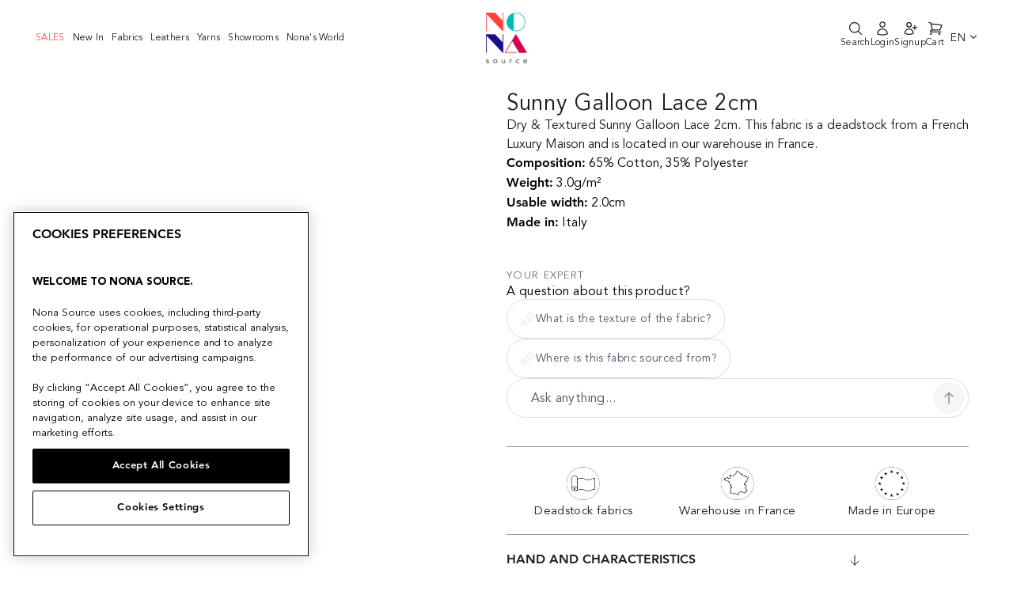

--- FILE ---
content_type: text/html; charset=utf-8
request_url: https://www.nona-source.com/products/t22m00987
body_size: 40198
content:
<!doctype html>
<html class="no-js" lang="en">
  <head>
    


    <!-- OptanonConsentNoticeStart -->
<script type="text/javascript" src="https://cdn.cookielaw.org/consent/e38d50e8-e9c1-48a4-bae2-8dac617c013a/OtAutoBlock.js" ></script>
<script src="https://cdn.cookielaw.org/scripttemplates/otSDKStub.js" data-document-language="true" type="text/javascript" charset="UTF-8" data-domain-script="e38d50e8-e9c1-48a4-bae2-8dac617c013a" ></script>
<script type="text/javascript">
function OptanonWrapper() { }
</script>
<!-- OptanonConsentNoticeEnd -->
    <meta charset="utf-8">
    <meta http-equiv="X-UA-Compatible" content="IE=edge,chrome=1">
    <meta name="viewport" content="width=device-width,initial-scale=1">
    <meta name="theme-color" content="#1c1d1d">

    
        <link rel="canonical" href="https://www.nona-source.com/products/t22m00987">
    
<link
        rel="shortcut icon"
        href="//www.nona-source.com/cdn/shop/files/nona-source-favicon_32x32.png?v=1614614277"
        type="image/png"
      ><meta
      name="google-site-verification"
      content="LKe0F4Bv8SDN_N1tXzBS6vbJ72-_sAkvfOY1hpAnzxg"
    >

    <!-- Google Tag Manager -->
<script>(function(w,d,s,l,i){w[l]=w[l]||[];w[l].push({'gtm.start':
  new Date().getTime(),event:'gtm.js'});var f=d.getElementsByTagName(s)[0],
  j=d.createElement(s),dl=l!='dataLayer'?'&l='+l:'';j.async=true;j.src=
  'https://www.googletagmanager.com/gtm.js?id='+i+dl;f.parentNode.insertBefore(j,f);
  })(window,document,'script','dataLayer','GTM-WVR586N');</script>
  <!-- End Google Tag Manager -->

    
<script type='application/ld+json'>
      {
        "@context": "http://schema.org/",
        "@type": "Product",
        "name": "T22M00987 | Sunny Galloon Lace 2cm",
        "url": "https://www.nona-source.com/products/t22m00987",
        
        
        "image": [
          "https://www.nona-source.com/cdn/shop/products/T22M00987_Shortbread_01_2788x.jpg?v=1654189478"
        ],
        
        "description": "Dry &amp; Textured Sunny Galloon Lace 2cm. This fabric is a deadstock from a French Luxury Maison and is located in our warehouse in France.",
        
        "sku": "9090909073831",
        
        "brand": {
          "@type": "Brand",
          "name": "Nona Source"
        },
        
        "offers": [
          

          {
            "@type" : "Offer",
            "availability" : "http://schema.org/OutOfStock",
            "price" : "40.0",
            "priceCurrency" : "EUR",
            "url" : "https://www.nona-source.com/products/t22m00987?variant=42880624034047"
          },
          {
            "@type" : "Offer",
            "availability" : "http://schema.org/OutOfStock",
            "price" : "40.0",
            "priceCurrency" : "EUR",
            "url" : "https://www.nona-source.com/products/t22m00987?variant=42880624034047"
          }
        ]
      
      }
    </script>
  

<script type='application/ld+json'>
  {
    "@context": "http://schema.org",
    "@type": "Organization",
    "name": "Nona Source",
    
    "sameAs": [
      "",
      "",
      "",
      "https://instagram.com",
      "",
      "",
      "",
      ""
    ],
    "url": "https://www.nona-source.com"
  }
</script>



    <title>T22M00987 | Sunny Galloon Lace 2cm
&ndash; Nona Source

</title><meta
        name="description"
        content="Dry &amp;amp; Textured Sunny Galloon Lace 2cm. This fabric is a deadstock from a French Luxury Maison and is located in our warehouse in France."
      ><meta property="og:site_name" content="Nona Source">
  <meta property="og:url" content="https://www.nona-source.com/products/t22m00987">
  <meta property="og:title" content="T22M00987 | Sunny Galloon Lace 2cm">
  <meta property="og:type" content="product">
  <meta property="og:description" content="Dry &amp;amp; Textured Sunny Galloon Lace 2cm. This fabric is a deadstock from a French Luxury Maison and is located in our warehouse in France."><meta property="og:image" content="http://www.nona-source.com/cdn/shop/products/T22M00987_Shortbread_01_1200x1200.jpg?v=1654189478">
  <meta property="og:image:secure_url" content="https://www.nona-source.com/cdn/shop/products/T22M00987_Shortbread_01_1200x1200.jpg?v=1654189478">
  <meta name="twitter:site" content="@">
  <meta name="twitter:card" content="summary_large_image">
  <meta name="twitter:title" content="T22M00987 | Sunny Galloon Lace 2cm">
  <meta name="twitter:description" content="Dry &amp;amp; Textured Sunny Galloon Lace 2cm. This fabric is a deadstock from a French Luxury Maison and is located in our warehouse in France.">


    <script
      src="https://cdnjs.cloudflare.com/ajax/libs/jquery/3.5.1/jquery.min.js"
    ></script>

    <!-- Bootstrap -->
    

    <link href="//www.nona-source.com/cdn/shop/t/32/assets/multirange.css?v=90703369462743854801719838242" rel="stylesheet" type="text/css" media="all" />
    <link href="//www.nona-source.com/cdn/shop/t/32/assets/style.min.css?v=60832083413914884741719838244" rel="stylesheet" type="text/css" media="all" />
    <link href="//www.nona-source.com/cdn/shop/t/32/assets/theme.scss.css?v=96787921572791717641719838708" rel="stylesheet" type="text/css" media="all" />

    <style data-shopify>
      .collection-item__title {
        font-size: 14.4px;
      }

      @media screen and (min-width: 769px) {
        .collection-item__title {
          font-size: 18px;
        }
      }
    </style>

    <script>
      document.documentElement.className = document.documentElement.className.replace('no-js', 'js');

      window.theme = window.theme || {};
      theme.routes = {
        cart: "/cart",
        cartAdd: "/cart/add",
        cartChange: "/cart/change"
      };
      theme.strings = {
        addToCart: "Add to cart",
        soldOut: "Sold Out",
        unavailable: "Unavailable",
        stockLabel: "Only [count] items in stock!",
        willNotShipUntil: "Will not ship until [date]",
        willBeInStockAfter: "Will be in stock after [date]",
        waitingForStock: "Inventory on the way",
        savePrice: "Save [saved_amount]",
        cartEmpty: "Your cart is currently empty.",
        cartTermsConfirmation: "You must agree with the terms and conditions of sales to check out"
      };
      theme.settings = {
        dynamicVariantsEnable: false,
        dynamicVariantType: "button",
        cartType: "drawer",
        moneyFormat: "{{amount}}€",
        saveType: "dollar",
        recentlyViewedEnabled: false,
        predictiveSearch: true,
        predictiveSearchType: "product",
        inventoryThreshold: 10,
        quickView: false,
        themeName: 'Impulse',
        themeVersion: "3.1.0"
      };

      window.customer = window.theme || {};

      // Used in React app for signUp

      window.customer.tags = null;

      

      
        window.customer.updatedInfo = false;
      

      // Shopify Storefront Access Token

      window.shopDomain = "www.nona-source.com";

      window.domain = "www.nona-source.com";
      
        window.accessToken = "ef91b9b25ec060351ade8c8b922879db";
      
    </script>

    <meta name="domain" content="www.nona-source.com">

    <script>window.performance && window.performance.mark && window.performance.mark('shopify.content_for_header.start');</script><meta name="facebook-domain-verification" content="blv2l91uhxj1gssvo27kahclf8q5h0">
<meta name="facebook-domain-verification" content="5i4n6d6pyczyydczt0q7xj2xgtoha3">
<meta name="google-site-verification" content="_Zw55knlqnGGQKb1cuLamkBlww9h041VTz1sCAKQhlQ">
<meta id="shopify-digital-wallet" name="shopify-digital-wallet" content="/40196866209/digital_wallets/dialog">
<link rel="alternate" hreflang="x-default" href="https://www.nona-source.com/products/t22m00987">
<link rel="alternate" hreflang="en" href="https://www.nona-source.com/products/t22m00987">
<link rel="alternate" hreflang="fr" href="https://www.nona-source.com/fr/products/t22m00987">
<link rel="alternate" type="application/json+oembed" href="https://www.nona-source.com/products/t22m00987.oembed">
<script async="async" src="/checkouts/internal/preloads.js?locale=en-FR"></script>
<script id="shopify-features" type="application/json">{"accessToken":"9ccdb9de69781ed484d208069a2532cd","betas":["rich-media-storefront-analytics"],"domain":"www.nona-source.com","predictiveSearch":true,"shopId":40196866209,"locale":"en"}</script>
<script>var Shopify = Shopify || {};
Shopify.shop = "cycl-up.myshopify.com";
Shopify.locale = "en";
Shopify.currency = {"active":"EUR","rate":"1.0"};
Shopify.country = "FR";
Shopify.theme = {"name":"Nona Source - Production","id":168919531862,"schema_name":"Impulse","schema_version":"3.1.0","theme_store_id":null,"role":"main"};
Shopify.theme.handle = "null";
Shopify.theme.style = {"id":null,"handle":null};
Shopify.cdnHost = "www.nona-source.com/cdn";
Shopify.routes = Shopify.routes || {};
Shopify.routes.root = "/";</script>
<script type="module">!function(o){(o.Shopify=o.Shopify||{}).modules=!0}(window);</script>
<script>!function(o){function n(){var o=[];function n(){o.push(Array.prototype.slice.apply(arguments))}return n.q=o,n}var t=o.Shopify=o.Shopify||{};t.loadFeatures=n(),t.autoloadFeatures=n()}(window);</script>
<script id="shop-js-analytics" type="application/json">{"pageType":"product"}</script>
<script defer="defer" async type="module" src="//www.nona-source.com/cdn/shopifycloud/shop-js/modules/v2/client.init-shop-cart-sync_IZsNAliE.en.esm.js"></script>
<script defer="defer" async type="module" src="//www.nona-source.com/cdn/shopifycloud/shop-js/modules/v2/chunk.common_0OUaOowp.esm.js"></script>
<script type="module">
  await import("//www.nona-source.com/cdn/shopifycloud/shop-js/modules/v2/client.init-shop-cart-sync_IZsNAliE.en.esm.js");
await import("//www.nona-source.com/cdn/shopifycloud/shop-js/modules/v2/chunk.common_0OUaOowp.esm.js");

  window.Shopify.SignInWithShop?.initShopCartSync?.({"fedCMEnabled":true,"windoidEnabled":true});

</script>
<script>(function() {
  var isLoaded = false;
  function asyncLoad() {
    if (isLoaded) return;
    isLoaded = true;
    var urls = ["https:\/\/static.klaviyo.com\/onsite\/js\/R7h3uk\/klaviyo.js?company_id=R7h3uk\u0026shop=cycl-up.myshopify.com","https:\/\/cdn.nfcube.com\/instafeed-0bb4b7a14680f58f685c0f2913178fd7.js?shop=cycl-up.myshopify.com"];
    for (var i = 0; i < urls.length; i++) {
      var s = document.createElement('script');
      s.type = 'text/javascript';
      s.async = true;
      s.src = urls[i];
      var x = document.getElementsByTagName('script')[0];
      x.parentNode.insertBefore(s, x);
    }
  };
  if(window.attachEvent) {
    window.attachEvent('onload', asyncLoad);
  } else {
    window.addEventListener('load', asyncLoad, false);
  }
})();</script>
<script id="__st">var __st={"a":40196866209,"offset":3600,"reqid":"00b418d0-afe0-4147-89bf-3341b4bee3a5-1768415120","pageurl":"www.nona-source.com\/products\/t22m00987","u":"2b3351060191","p":"product","rtyp":"product","rid":7669162180863};</script>
<script>window.ShopifyPaypalV4VisibilityTracking = true;</script>
<script id="captcha-bootstrap">!function(){'use strict';const t='contact',e='account',n='new_comment',o=[[t,t],['blogs',n],['comments',n],[t,'customer']],c=[[e,'customer_login'],[e,'guest_login'],[e,'recover_customer_password'],[e,'create_customer']],r=t=>t.map((([t,e])=>`form[action*='/${t}']:not([data-nocaptcha='true']) input[name='form_type'][value='${e}']`)).join(','),a=t=>()=>t?[...document.querySelectorAll(t)].map((t=>t.form)):[];function s(){const t=[...o],e=r(t);return a(e)}const i='password',u='form_key',d=['recaptcha-v3-token','g-recaptcha-response','h-captcha-response',i],f=()=>{try{return window.sessionStorage}catch{return}},m='__shopify_v',_=t=>t.elements[u];function p(t,e,n=!1){try{const o=window.sessionStorage,c=JSON.parse(o.getItem(e)),{data:r}=function(t){const{data:e,action:n}=t;return t[m]||n?{data:e,action:n}:{data:t,action:n}}(c);for(const[e,n]of Object.entries(r))t.elements[e]&&(t.elements[e].value=n);n&&o.removeItem(e)}catch(o){console.error('form repopulation failed',{error:o})}}const l='form_type',E='cptcha';function T(t){t.dataset[E]=!0}const w=window,h=w.document,L='Shopify',v='ce_forms',y='captcha';let A=!1;((t,e)=>{const n=(g='f06e6c50-85a8-45c8-87d0-21a2b65856fe',I='https://cdn.shopify.com/shopifycloud/storefront-forms-hcaptcha/ce_storefront_forms_captcha_hcaptcha.v1.5.2.iife.js',D={infoText:'Protected by hCaptcha',privacyText:'Privacy',termsText:'Terms'},(t,e,n)=>{const o=w[L][v],c=o.bindForm;if(c)return c(t,g,e,D).then(n);var r;o.q.push([[t,g,e,D],n]),r=I,A||(h.body.append(Object.assign(h.createElement('script'),{id:'captcha-provider',async:!0,src:r})),A=!0)});var g,I,D;w[L]=w[L]||{},w[L][v]=w[L][v]||{},w[L][v].q=[],w[L][y]=w[L][y]||{},w[L][y].protect=function(t,e){n(t,void 0,e),T(t)},Object.freeze(w[L][y]),function(t,e,n,w,h,L){const[v,y,A,g]=function(t,e,n){const i=e?o:[],u=t?c:[],d=[...i,...u],f=r(d),m=r(i),_=r(d.filter((([t,e])=>n.includes(e))));return[a(f),a(m),a(_),s()]}(w,h,L),I=t=>{const e=t.target;return e instanceof HTMLFormElement?e:e&&e.form},D=t=>v().includes(t);t.addEventListener('submit',(t=>{const e=I(t);if(!e)return;const n=D(e)&&!e.dataset.hcaptchaBound&&!e.dataset.recaptchaBound,o=_(e),c=g().includes(e)&&(!o||!o.value);(n||c)&&t.preventDefault(),c&&!n&&(function(t){try{if(!f())return;!function(t){const e=f();if(!e)return;const n=_(t);if(!n)return;const o=n.value;o&&e.removeItem(o)}(t);const e=Array.from(Array(32),(()=>Math.random().toString(36)[2])).join('');!function(t,e){_(t)||t.append(Object.assign(document.createElement('input'),{type:'hidden',name:u})),t.elements[u].value=e}(t,e),function(t,e){const n=f();if(!n)return;const o=[...t.querySelectorAll(`input[type='${i}']`)].map((({name:t})=>t)),c=[...d,...o],r={};for(const[a,s]of new FormData(t).entries())c.includes(a)||(r[a]=s);n.setItem(e,JSON.stringify({[m]:1,action:t.action,data:r}))}(t,e)}catch(e){console.error('failed to persist form',e)}}(e),e.submit())}));const S=(t,e)=>{t&&!t.dataset[E]&&(n(t,e.some((e=>e===t))),T(t))};for(const o of['focusin','change'])t.addEventListener(o,(t=>{const e=I(t);D(e)&&S(e,y())}));const B=e.get('form_key'),M=e.get(l),P=B&&M;t.addEventListener('DOMContentLoaded',(()=>{const t=y();if(P)for(const e of t)e.elements[l].value===M&&p(e,B);[...new Set([...A(),...v().filter((t=>'true'===t.dataset.shopifyCaptcha))])].forEach((e=>S(e,t)))}))}(h,new URLSearchParams(w.location.search),n,t,e,['guest_login'])})(!0,!1)}();</script>
<script integrity="sha256-4kQ18oKyAcykRKYeNunJcIwy7WH5gtpwJnB7kiuLZ1E=" data-source-attribution="shopify.loadfeatures" defer="defer" src="//www.nona-source.com/cdn/shopifycloud/storefront/assets/storefront/load_feature-a0a9edcb.js" crossorigin="anonymous"></script>
<script data-source-attribution="shopify.dynamic_checkout.dynamic.init">var Shopify=Shopify||{};Shopify.PaymentButton=Shopify.PaymentButton||{isStorefrontPortableWallets:!0,init:function(){window.Shopify.PaymentButton.init=function(){};var t=document.createElement("script");t.src="https://www.nona-source.com/cdn/shopifycloud/portable-wallets/latest/portable-wallets.en.js",t.type="module",document.head.appendChild(t)}};
</script>
<script data-source-attribution="shopify.dynamic_checkout.buyer_consent">
  function portableWalletsHideBuyerConsent(e){var t=document.getElementById("shopify-buyer-consent"),n=document.getElementById("shopify-subscription-policy-button");t&&n&&(t.classList.add("hidden"),t.setAttribute("aria-hidden","true"),n.removeEventListener("click",e))}function portableWalletsShowBuyerConsent(e){var t=document.getElementById("shopify-buyer-consent"),n=document.getElementById("shopify-subscription-policy-button");t&&n&&(t.classList.remove("hidden"),t.removeAttribute("aria-hidden"),n.addEventListener("click",e))}window.Shopify?.PaymentButton&&(window.Shopify.PaymentButton.hideBuyerConsent=portableWalletsHideBuyerConsent,window.Shopify.PaymentButton.showBuyerConsent=portableWalletsShowBuyerConsent);
</script>
<script data-source-attribution="shopify.dynamic_checkout.cart.bootstrap">document.addEventListener("DOMContentLoaded",(function(){function t(){return document.querySelector("shopify-accelerated-checkout-cart, shopify-accelerated-checkout")}if(t())Shopify.PaymentButton.init();else{new MutationObserver((function(e,n){t()&&(Shopify.PaymentButton.init(),n.disconnect())})).observe(document.body,{childList:!0,subtree:!0})}}));
</script>
<link id="shopify-accelerated-checkout-styles" rel="stylesheet" media="screen" href="https://www.nona-source.com/cdn/shopifycloud/portable-wallets/latest/accelerated-checkout-backwards-compat.css" crossorigin="anonymous">
<style id="shopify-accelerated-checkout-cart">
        #shopify-buyer-consent {
  margin-top: 1em;
  display: inline-block;
  width: 100%;
}

#shopify-buyer-consent.hidden {
  display: none;
}

#shopify-subscription-policy-button {
  background: none;
  border: none;
  padding: 0;
  text-decoration: underline;
  font-size: inherit;
  cursor: pointer;
}

#shopify-subscription-policy-button::before {
  box-shadow: none;
}

      </style>

<script>window.performance && window.performance.mark && window.performance.mark('shopify.content_for_header.end');</script>

    <script
      src="//www.nona-source.com/cdn/shop/t/32/assets/vendor-scripts-v6.js"
      defer="defer"
    ></script>

    

    <!-- Mobile menu -->
    <link
      rel="stylesheet"
      href="https://cdnjs.cloudflare.com/ajax/libs/font-awesome/5.15.2/css/all.min.css"
    >
    <script
      src="https://cdnjs.cloudflare.com/ajax/libs/popper.js/1.12.9/umd/popper.min.js"
    ></script>
    <script
      src="https://maxcdn.bootstrapcdn.com/bootstrap/4.0.0/js/bootstrap.min.js"
    ></script>
    <!-- End of mobile menu -->

    <!-- Zoom in on product images -->
    <script src="//www.nona-source.com/cdn/shop/t/32/assets/jquery.zoom.js?v=55379741571222329991719838242" defer="defer"></script>
    <!-- Touch/swipe events on product page -->
    <script
      src="//www.nona-source.com/cdn/shop/t/32/assets/swiped-events.min.js?v=8720637535742652271719838243"
      defer="defer"
    ></script>
    <!-- General utilities -->
    <script src="//www.nona-source.com/cdn/shop/t/32/assets/lodash.min.js?v=39631100303889791561719838245" defer="defer"></script>
    <!-- Theme script -->
    <script src="//www.nona-source.com/cdn/shop/t/32/assets/theme.js?v=118270118760786985621767702407" defer="defer"></script>


  <link href="//www.nona-source.com/cdn/shop/t/32/assets/tailwind-2a3c7681.css" rel="stylesheet" type="text/css" media="all" />


<!-- Start of HubSpot Embed Code -->
    <script type="text/javascript" id="hs-script-loader" async defer src="//js-eu1.hs-scripts.com/27149365.js"></script>
    <!-- End of HubSpot Embed Code -->

    <!-- Start of nona-source Zendesk Widget script -->
    
    <!-- End of nona-source Zendesk Widget script -->

    

    <!-- Hotjar Tracking Code for Site 5011257 (nom manquant) -->
    <script>
      (function (h, o, t, j, a, r) {
        h.hj =
          h.hj ||
          function () {
            (h.hj.q = h.hj.q || []).push(arguments);
          };
        h._hjSettings = { hjid: 5011257, hjsv: 6 };
        a = o.getElementsByTagName('head')[0];
        r = o.createElement('script');
        r.async = 1;
        r.src = t + h._hjSettings.hjid + j + h._hjSettings.hjsv;
        a.appendChild(r);
      })(window, document, 'https://static.hotjar.com/c/hotjar-', '.js?sv=');
    </script>
  <!-- BEGIN app block: shopify://apps/klaviyo-email-marketing-sms/blocks/klaviyo-onsite-embed/2632fe16-c075-4321-a88b-50b567f42507 -->












  <script async src="https://static.klaviyo.com/onsite/js/R7h3uk/klaviyo.js?company_id=R7h3uk"></script>
  <script>!function(){if(!window.klaviyo){window._klOnsite=window._klOnsite||[];try{window.klaviyo=new Proxy({},{get:function(n,i){return"push"===i?function(){var n;(n=window._klOnsite).push.apply(n,arguments)}:function(){for(var n=arguments.length,o=new Array(n),w=0;w<n;w++)o[w]=arguments[w];var t="function"==typeof o[o.length-1]?o.pop():void 0,e=new Promise((function(n){window._klOnsite.push([i].concat(o,[function(i){t&&t(i),n(i)}]))}));return e}}})}catch(n){window.klaviyo=window.klaviyo||[],window.klaviyo.push=function(){var n;(n=window._klOnsite).push.apply(n,arguments)}}}}();</script>

  
    <script id="viewed_product">
      if (item == null) {
        var _learnq = _learnq || [];

        var MetafieldReviews = null
        var MetafieldYotpoRating = null
        var MetafieldYotpoCount = null
        var MetafieldLooxRating = null
        var MetafieldLooxCount = null
        var okendoProduct = null
        var okendoProductReviewCount = null
        var okendoProductReviewAverageValue = null
        try {
          // The following fields are used for Customer Hub recently viewed in order to add reviews.
          // This information is not part of __kla_viewed. Instead, it is part of __kla_viewed_reviewed_items
          MetafieldReviews = {};
          MetafieldYotpoRating = null
          MetafieldYotpoCount = null
          MetafieldLooxRating = null
          MetafieldLooxCount = null

          okendoProduct = null
          // If the okendo metafield is not legacy, it will error, which then requires the new json formatted data
          if (okendoProduct && 'error' in okendoProduct) {
            okendoProduct = null
          }
          okendoProductReviewCount = okendoProduct ? okendoProduct.reviewCount : null
          okendoProductReviewAverageValue = okendoProduct ? okendoProduct.reviewAverageValue : null
        } catch (error) {
          console.error('Error in Klaviyo onsite reviews tracking:', error);
        }

        var item = {
          Name: "T22M00987 | Sunny Galloon Lace 2cm",
          ProductID: 7669162180863,
          Categories: ["ALL PRODUCTS","ALL_PRODUCTS_FOR_TVA","Deadstock Cotton Fabrics","Deadstock Detail \u0026 Lining Fabrics","Deadstock Lace \u0026 Gallon","Deadstock Packaging Materials","Deadstock Super's, Flannel \u0026 Suitwool","Deadstock Wooly Woven","Last Deadstock Rolls"],
          ImageURL: "https://www.nona-source.com/cdn/shop/products/T22M00987_Shortbread_01_grande.jpg?v=1654189478",
          URL: "https://www.nona-source.com/products/t22m00987",
          Brand: "Nona Source",
          Price: "40.00€",
          Value: "40.00",
          CompareAtPrice: "0.00€"
        };
        _learnq.push(['track', 'Viewed Product', item]);
        _learnq.push(['trackViewedItem', {
          Title: item.Name,
          ItemId: item.ProductID,
          Categories: item.Categories,
          ImageUrl: item.ImageURL,
          Url: item.URL,
          Metadata: {
            Brand: item.Brand,
            Price: item.Price,
            Value: item.Value,
            CompareAtPrice: item.CompareAtPrice
          },
          metafields:{
            reviews: MetafieldReviews,
            yotpo:{
              rating: MetafieldYotpoRating,
              count: MetafieldYotpoCount,
            },
            loox:{
              rating: MetafieldLooxRating,
              count: MetafieldLooxCount,
            },
            okendo: {
              rating: okendoProductReviewAverageValue,
              count: okendoProductReviewCount,
            }
          }
        }]);
      }
    </script>
  




  <script>
    window.klaviyoReviewsProductDesignMode = false
  </script>







<!-- END app block --><script src="https://cdn.shopify.com/extensions/019bb711-9af5-7e6b-bd51-ff81511aedc3/dialog-ai-app-296/assets/setupModal.js" type="text/javascript" defer="defer"></script>
<script src="https://cdn.shopify.com/extensions/019bb711-9af5-7e6b-bd51-ff81511aedc3/dialog-ai-app-296/assets/instant.js" type="text/javascript" defer="defer"></script>
<link href="https://cdn.shopify.com/extensions/019bb711-9af5-7e6b-bd51-ff81511aedc3/dialog-ai-app-296/assets/instant.css" rel="stylesheet" type="text/css" media="all">
<link href="https://monorail-edge.shopifysvc.com" rel="dns-prefetch">
<script>(function(){if ("sendBeacon" in navigator && "performance" in window) {try {var session_token_from_headers = performance.getEntriesByType('navigation')[0].serverTiming.find(x => x.name == '_s').description;} catch {var session_token_from_headers = undefined;}var session_cookie_matches = document.cookie.match(/_shopify_s=([^;]*)/);var session_token_from_cookie = session_cookie_matches && session_cookie_matches.length === 2 ? session_cookie_matches[1] : "";var session_token = session_token_from_headers || session_token_from_cookie || "";function handle_abandonment_event(e) {var entries = performance.getEntries().filter(function(entry) {return /monorail-edge.shopifysvc.com/.test(entry.name);});if (!window.abandonment_tracked && entries.length === 0) {window.abandonment_tracked = true;var currentMs = Date.now();var navigation_start = performance.timing.navigationStart;var payload = {shop_id: 40196866209,url: window.location.href,navigation_start,duration: currentMs - navigation_start,session_token,page_type: "product"};window.navigator.sendBeacon("https://monorail-edge.shopifysvc.com/v1/produce", JSON.stringify({schema_id: "online_store_buyer_site_abandonment/1.1",payload: payload,metadata: {event_created_at_ms: currentMs,event_sent_at_ms: currentMs}}));}}window.addEventListener('pagehide', handle_abandonment_event);}}());</script>
<script id="web-pixels-manager-setup">(function e(e,d,r,n,o){if(void 0===o&&(o={}),!Boolean(null===(a=null===(i=window.Shopify)||void 0===i?void 0:i.analytics)||void 0===a?void 0:a.replayQueue)){var i,a;window.Shopify=window.Shopify||{};var t=window.Shopify;t.analytics=t.analytics||{};var s=t.analytics;s.replayQueue=[],s.publish=function(e,d,r){return s.replayQueue.push([e,d,r]),!0};try{self.performance.mark("wpm:start")}catch(e){}var l=function(){var e={modern:/Edge?\/(1{2}[4-9]|1[2-9]\d|[2-9]\d{2}|\d{4,})\.\d+(\.\d+|)|Firefox\/(1{2}[4-9]|1[2-9]\d|[2-9]\d{2}|\d{4,})\.\d+(\.\d+|)|Chrom(ium|e)\/(9{2}|\d{3,})\.\d+(\.\d+|)|(Maci|X1{2}).+ Version\/(15\.\d+|(1[6-9]|[2-9]\d|\d{3,})\.\d+)([,.]\d+|)( \(\w+\)|)( Mobile\/\w+|) Safari\/|Chrome.+OPR\/(9{2}|\d{3,})\.\d+\.\d+|(CPU[ +]OS|iPhone[ +]OS|CPU[ +]iPhone|CPU IPhone OS|CPU iPad OS)[ +]+(15[._]\d+|(1[6-9]|[2-9]\d|\d{3,})[._]\d+)([._]\d+|)|Android:?[ /-](13[3-9]|1[4-9]\d|[2-9]\d{2}|\d{4,})(\.\d+|)(\.\d+|)|Android.+Firefox\/(13[5-9]|1[4-9]\d|[2-9]\d{2}|\d{4,})\.\d+(\.\d+|)|Android.+Chrom(ium|e)\/(13[3-9]|1[4-9]\d|[2-9]\d{2}|\d{4,})\.\d+(\.\d+|)|SamsungBrowser\/([2-9]\d|\d{3,})\.\d+/,legacy:/Edge?\/(1[6-9]|[2-9]\d|\d{3,})\.\d+(\.\d+|)|Firefox\/(5[4-9]|[6-9]\d|\d{3,})\.\d+(\.\d+|)|Chrom(ium|e)\/(5[1-9]|[6-9]\d|\d{3,})\.\d+(\.\d+|)([\d.]+$|.*Safari\/(?![\d.]+ Edge\/[\d.]+$))|(Maci|X1{2}).+ Version\/(10\.\d+|(1[1-9]|[2-9]\d|\d{3,})\.\d+)([,.]\d+|)( \(\w+\)|)( Mobile\/\w+|) Safari\/|Chrome.+OPR\/(3[89]|[4-9]\d|\d{3,})\.\d+\.\d+|(CPU[ +]OS|iPhone[ +]OS|CPU[ +]iPhone|CPU IPhone OS|CPU iPad OS)[ +]+(10[._]\d+|(1[1-9]|[2-9]\d|\d{3,})[._]\d+)([._]\d+|)|Android:?[ /-](13[3-9]|1[4-9]\d|[2-9]\d{2}|\d{4,})(\.\d+|)(\.\d+|)|Mobile Safari.+OPR\/([89]\d|\d{3,})\.\d+\.\d+|Android.+Firefox\/(13[5-9]|1[4-9]\d|[2-9]\d{2}|\d{4,})\.\d+(\.\d+|)|Android.+Chrom(ium|e)\/(13[3-9]|1[4-9]\d|[2-9]\d{2}|\d{4,})\.\d+(\.\d+|)|Android.+(UC? ?Browser|UCWEB|U3)[ /]?(15\.([5-9]|\d{2,})|(1[6-9]|[2-9]\d|\d{3,})\.\d+)\.\d+|SamsungBrowser\/(5\.\d+|([6-9]|\d{2,})\.\d+)|Android.+MQ{2}Browser\/(14(\.(9|\d{2,})|)|(1[5-9]|[2-9]\d|\d{3,})(\.\d+|))(\.\d+|)|K[Aa][Ii]OS\/(3\.\d+|([4-9]|\d{2,})\.\d+)(\.\d+|)/},d=e.modern,r=e.legacy,n=navigator.userAgent;return n.match(d)?"modern":n.match(r)?"legacy":"unknown"}(),u="modern"===l?"modern":"legacy",c=(null!=n?n:{modern:"",legacy:""})[u],f=function(e){return[e.baseUrl,"/wpm","/b",e.hashVersion,"modern"===e.buildTarget?"m":"l",".js"].join("")}({baseUrl:d,hashVersion:r,buildTarget:u}),m=function(e){var d=e.version,r=e.bundleTarget,n=e.surface,o=e.pageUrl,i=e.monorailEndpoint;return{emit:function(e){var a=e.status,t=e.errorMsg,s=(new Date).getTime(),l=JSON.stringify({metadata:{event_sent_at_ms:s},events:[{schema_id:"web_pixels_manager_load/3.1",payload:{version:d,bundle_target:r,page_url:o,status:a,surface:n,error_msg:t},metadata:{event_created_at_ms:s}}]});if(!i)return console&&console.warn&&console.warn("[Web Pixels Manager] No Monorail endpoint provided, skipping logging."),!1;try{return self.navigator.sendBeacon.bind(self.navigator)(i,l)}catch(e){}var u=new XMLHttpRequest;try{return u.open("POST",i,!0),u.setRequestHeader("Content-Type","text/plain"),u.send(l),!0}catch(e){return console&&console.warn&&console.warn("[Web Pixels Manager] Got an unhandled error while logging to Monorail."),!1}}}}({version:r,bundleTarget:l,surface:e.surface,pageUrl:self.location.href,monorailEndpoint:e.monorailEndpoint});try{o.browserTarget=l,function(e){var d=e.src,r=e.async,n=void 0===r||r,o=e.onload,i=e.onerror,a=e.sri,t=e.scriptDataAttributes,s=void 0===t?{}:t,l=document.createElement("script"),u=document.querySelector("head"),c=document.querySelector("body");if(l.async=n,l.src=d,a&&(l.integrity=a,l.crossOrigin="anonymous"),s)for(var f in s)if(Object.prototype.hasOwnProperty.call(s,f))try{l.dataset[f]=s[f]}catch(e){}if(o&&l.addEventListener("load",o),i&&l.addEventListener("error",i),u)u.appendChild(l);else{if(!c)throw new Error("Did not find a head or body element to append the script");c.appendChild(l)}}({src:f,async:!0,onload:function(){if(!function(){var e,d;return Boolean(null===(d=null===(e=window.Shopify)||void 0===e?void 0:e.analytics)||void 0===d?void 0:d.initialized)}()){var d=window.webPixelsManager.init(e)||void 0;if(d){var r=window.Shopify.analytics;r.replayQueue.forEach((function(e){var r=e[0],n=e[1],o=e[2];d.publishCustomEvent(r,n,o)})),r.replayQueue=[],r.publish=d.publishCustomEvent,r.visitor=d.visitor,r.initialized=!0}}},onerror:function(){return m.emit({status:"failed",errorMsg:"".concat(f," has failed to load")})},sri:function(e){var d=/^sha384-[A-Za-z0-9+/=]+$/;return"string"==typeof e&&d.test(e)}(c)?c:"",scriptDataAttributes:o}),m.emit({status:"loading"})}catch(e){m.emit({status:"failed",errorMsg:(null==e?void 0:e.message)||"Unknown error"})}}})({shopId: 40196866209,storefrontBaseUrl: "https://www.nona-source.com",extensionsBaseUrl: "https://extensions.shopifycdn.com/cdn/shopifycloud/web-pixels-manager",monorailEndpoint: "https://monorail-edge.shopifysvc.com/unstable/produce_batch",surface: "storefront-renderer",enabledBetaFlags: ["2dca8a86","a0d5f9d2"],webPixelsConfigList: [{"id":"3909583190","configuration":"{\"accountID\":\"nona-source\"}","eventPayloadVersion":"v1","runtimeContext":"STRICT","scriptVersion":"880feb60d3284c3325b89f9c0e61c950","type":"APP","apiClientId":76673777665,"privacyPurposes":["ANALYTICS"],"dataSharingAdjustments":{"protectedCustomerApprovalScopes":[]}},{"id":"3834937686","configuration":"{\"accountID\":\"R7h3uk\",\"webPixelConfig\":\"eyJlbmFibGVBZGRlZFRvQ2FydEV2ZW50cyI6IHRydWV9\"}","eventPayloadVersion":"v1","runtimeContext":"STRICT","scriptVersion":"524f6c1ee37bacdca7657a665bdca589","type":"APP","apiClientId":123074,"privacyPurposes":["ANALYTICS","MARKETING"],"dataSharingAdjustments":{"protectedCustomerApprovalScopes":["read_customer_address","read_customer_email","read_customer_name","read_customer_personal_data","read_customer_phone"]}},{"id":"967770454","configuration":"{\"config\":\"{\\\"pixel_id\\\":\\\"AW-11113553355\\\",\\\"target_country\\\":\\\"FR\\\",\\\"gtag_events\\\":[{\\\"type\\\":\\\"begin_checkout\\\",\\\"action_label\\\":\\\"AW-11113553355\\\/PyqNCLnHuOEYEMu7rbMp\\\"},{\\\"type\\\":\\\"search\\\",\\\"action_label\\\":\\\"AW-11113553355\\\/5CrmCLPHuOEYEMu7rbMp\\\"},{\\\"type\\\":\\\"view_item\\\",\\\"action_label\\\":[\\\"AW-11113553355\\\/TWxnCLDHuOEYEMu7rbMp\\\",\\\"MC-7C73C70TVP\\\"]},{\\\"type\\\":\\\"purchase\\\",\\\"action_label\\\":[\\\"AW-11113553355\\\/UrUcCKrHuOEYEMu7rbMp\\\",\\\"MC-7C73C70TVP\\\"]},{\\\"type\\\":\\\"page_view\\\",\\\"action_label\\\":[\\\"AW-11113553355\\\/fXngCK3HuOEYEMu7rbMp\\\",\\\"MC-7C73C70TVP\\\"]},{\\\"type\\\":\\\"add_payment_info\\\",\\\"action_label\\\":\\\"AW-11113553355\\\/LLz2CLzHuOEYEMu7rbMp\\\"},{\\\"type\\\":\\\"add_to_cart\\\",\\\"action_label\\\":\\\"AW-11113553355\\\/LDGNCLbHuOEYEMu7rbMp\\\"}],\\\"enable_monitoring_mode\\\":false}\"}","eventPayloadVersion":"v1","runtimeContext":"OPEN","scriptVersion":"b2a88bafab3e21179ed38636efcd8a93","type":"APP","apiClientId":1780363,"privacyPurposes":[],"dataSharingAdjustments":{"protectedCustomerApprovalScopes":["read_customer_address","read_customer_email","read_customer_name","read_customer_personal_data","read_customer_phone"]}},{"id":"169279830","configuration":"{\"tagID\":\"2613046819912\"}","eventPayloadVersion":"v1","runtimeContext":"STRICT","scriptVersion":"18031546ee651571ed29edbe71a3550b","type":"APP","apiClientId":3009811,"privacyPurposes":["ANALYTICS","MARKETING","SALE_OF_DATA"],"dataSharingAdjustments":{"protectedCustomerApprovalScopes":["read_customer_address","read_customer_email","read_customer_name","read_customer_personal_data","read_customer_phone"]}},{"id":"91259222","eventPayloadVersion":"1","runtimeContext":"LAX","scriptVersion":"5","type":"CUSTOM","privacyPurposes":[],"name":"GTM WebPixel "},{"id":"92307798","eventPayloadVersion":"1","runtimeContext":"LAX","scriptVersion":"3","type":"CUSTOM","privacyPurposes":[],"name":"Manage Cart Samples pixel"},{"id":"shopify-app-pixel","configuration":"{}","eventPayloadVersion":"v1","runtimeContext":"STRICT","scriptVersion":"0450","apiClientId":"shopify-pixel","type":"APP","privacyPurposes":["ANALYTICS","MARKETING"]},{"id":"shopify-custom-pixel","eventPayloadVersion":"v1","runtimeContext":"LAX","scriptVersion":"0450","apiClientId":"shopify-pixel","type":"CUSTOM","privacyPurposes":["ANALYTICS","MARKETING"]}],isMerchantRequest: false,initData: {"shop":{"name":"Nona Source","paymentSettings":{"currencyCode":"EUR"},"myshopifyDomain":"cycl-up.myshopify.com","countryCode":"FR","storefrontUrl":"https:\/\/www.nona-source.com"},"customer":null,"cart":null,"checkout":null,"productVariants":[{"price":{"amount":40.0,"currencyCode":"EUR"},"product":{"title":"T22M00987 | Sunny Galloon Lace 2cm","vendor":"Nona Source","id":"7669162180863","untranslatedTitle":"T22M00987 | Sunny Galloon Lace 2cm","url":"\/products\/t22m00987","type":"Roll"},"id":"42880624034047","image":{"src":"\/\/www.nona-source.com\/cdn\/shop\/products\/T22M00987_Shortbread_01.jpg?v=1654189478"},"sku":"9090909073831","title":"Shortbread \/ 20","untranslatedTitle":"Shortbread \/ 20"}],"purchasingCompany":null},},"https://www.nona-source.com/cdn","7cecd0b6w90c54c6cpe92089d5m57a67346",{"modern":"","legacy":""},{"shopId":"40196866209","storefrontBaseUrl":"https:\/\/www.nona-source.com","extensionBaseUrl":"https:\/\/extensions.shopifycdn.com\/cdn\/shopifycloud\/web-pixels-manager","surface":"storefront-renderer","enabledBetaFlags":"[\"2dca8a86\", \"a0d5f9d2\"]","isMerchantRequest":"false","hashVersion":"7cecd0b6w90c54c6cpe92089d5m57a67346","publish":"custom","events":"[[\"page_viewed\",{}],[\"product_viewed\",{\"productVariant\":{\"price\":{\"amount\":40.0,\"currencyCode\":\"EUR\"},\"product\":{\"title\":\"T22M00987 | Sunny Galloon Lace 2cm\",\"vendor\":\"Nona Source\",\"id\":\"7669162180863\",\"untranslatedTitle\":\"T22M00987 | Sunny Galloon Lace 2cm\",\"url\":\"\/products\/t22m00987\",\"type\":\"Roll\"},\"id\":\"42880624034047\",\"image\":{\"src\":\"\/\/www.nona-source.com\/cdn\/shop\/products\/T22M00987_Shortbread_01.jpg?v=1654189478\"},\"sku\":\"9090909073831\",\"title\":\"Shortbread \/ 20\",\"untranslatedTitle\":\"Shortbread \/ 20\"}}]]"});</script><script>
  window.ShopifyAnalytics = window.ShopifyAnalytics || {};
  window.ShopifyAnalytics.meta = window.ShopifyAnalytics.meta || {};
  window.ShopifyAnalytics.meta.currency = 'EUR';
  var meta = {"product":{"id":7669162180863,"gid":"gid:\/\/shopify\/Product\/7669162180863","vendor":"Nona Source","type":"Roll","handle":"t22m00987","variants":[{"id":42880624034047,"price":4000,"name":"T22M00987 | Sunny Galloon Lace 2cm - Shortbread \/ 20","public_title":"Shortbread \/ 20","sku":"9090909073831"}],"remote":false},"page":{"pageType":"product","resourceType":"product","resourceId":7669162180863,"requestId":"00b418d0-afe0-4147-89bf-3341b4bee3a5-1768415120"}};
  for (var attr in meta) {
    window.ShopifyAnalytics.meta[attr] = meta[attr];
  }
</script>
<script class="analytics">
  (function () {
    var customDocumentWrite = function(content) {
      var jquery = null;

      if (window.jQuery) {
        jquery = window.jQuery;
      } else if (window.Checkout && window.Checkout.$) {
        jquery = window.Checkout.$;
      }

      if (jquery) {
        jquery('body').append(content);
      }
    };

    var hasLoggedConversion = function(token) {
      if (token) {
        return document.cookie.indexOf('loggedConversion=' + token) !== -1;
      }
      return false;
    }

    var setCookieIfConversion = function(token) {
      if (token) {
        var twoMonthsFromNow = new Date(Date.now());
        twoMonthsFromNow.setMonth(twoMonthsFromNow.getMonth() + 2);

        document.cookie = 'loggedConversion=' + token + '; expires=' + twoMonthsFromNow;
      }
    }

    var trekkie = window.ShopifyAnalytics.lib = window.trekkie = window.trekkie || [];
    if (trekkie.integrations) {
      return;
    }
    trekkie.methods = [
      'identify',
      'page',
      'ready',
      'track',
      'trackForm',
      'trackLink'
    ];
    trekkie.factory = function(method) {
      return function() {
        var args = Array.prototype.slice.call(arguments);
        args.unshift(method);
        trekkie.push(args);
        return trekkie;
      };
    };
    for (var i = 0; i < trekkie.methods.length; i++) {
      var key = trekkie.methods[i];
      trekkie[key] = trekkie.factory(key);
    }
    trekkie.load = function(config) {
      trekkie.config = config || {};
      trekkie.config.initialDocumentCookie = document.cookie;
      var first = document.getElementsByTagName('script')[0];
      var script = document.createElement('script');
      script.type = 'text/javascript';
      script.onerror = function(e) {
        var scriptFallback = document.createElement('script');
        scriptFallback.type = 'text/javascript';
        scriptFallback.onerror = function(error) {
                var Monorail = {
      produce: function produce(monorailDomain, schemaId, payload) {
        var currentMs = new Date().getTime();
        var event = {
          schema_id: schemaId,
          payload: payload,
          metadata: {
            event_created_at_ms: currentMs,
            event_sent_at_ms: currentMs
          }
        };
        return Monorail.sendRequest("https://" + monorailDomain + "/v1/produce", JSON.stringify(event));
      },
      sendRequest: function sendRequest(endpointUrl, payload) {
        // Try the sendBeacon API
        if (window && window.navigator && typeof window.navigator.sendBeacon === 'function' && typeof window.Blob === 'function' && !Monorail.isIos12()) {
          var blobData = new window.Blob([payload], {
            type: 'text/plain'
          });

          if (window.navigator.sendBeacon(endpointUrl, blobData)) {
            return true;
          } // sendBeacon was not successful

        } // XHR beacon

        var xhr = new XMLHttpRequest();

        try {
          xhr.open('POST', endpointUrl);
          xhr.setRequestHeader('Content-Type', 'text/plain');
          xhr.send(payload);
        } catch (e) {
          console.log(e);
        }

        return false;
      },
      isIos12: function isIos12() {
        return window.navigator.userAgent.lastIndexOf('iPhone; CPU iPhone OS 12_') !== -1 || window.navigator.userAgent.lastIndexOf('iPad; CPU OS 12_') !== -1;
      }
    };
    Monorail.produce('monorail-edge.shopifysvc.com',
      'trekkie_storefront_load_errors/1.1',
      {shop_id: 40196866209,
      theme_id: 168919531862,
      app_name: "storefront",
      context_url: window.location.href,
      source_url: "//www.nona-source.com/cdn/s/trekkie.storefront.55c6279c31a6628627b2ba1c5ff367020da294e2.min.js"});

        };
        scriptFallback.async = true;
        scriptFallback.src = '//www.nona-source.com/cdn/s/trekkie.storefront.55c6279c31a6628627b2ba1c5ff367020da294e2.min.js';
        first.parentNode.insertBefore(scriptFallback, first);
      };
      script.async = true;
      script.src = '//www.nona-source.com/cdn/s/trekkie.storefront.55c6279c31a6628627b2ba1c5ff367020da294e2.min.js';
      first.parentNode.insertBefore(script, first);
    };
    trekkie.load(
      {"Trekkie":{"appName":"storefront","development":false,"defaultAttributes":{"shopId":40196866209,"isMerchantRequest":null,"themeId":168919531862,"themeCityHash":"16892908205369688664","contentLanguage":"en","currency":"EUR","eventMetadataId":"c95edd34-fb37-433c-b689-06d829e3b4cf"},"isServerSideCookieWritingEnabled":true,"monorailRegion":"shop_domain","enabledBetaFlags":["65f19447"]},"Session Attribution":{},"S2S":{"facebookCapiEnabled":false,"source":"trekkie-storefront-renderer","apiClientId":580111}}
    );

    var loaded = false;
    trekkie.ready(function() {
      if (loaded) return;
      loaded = true;

      window.ShopifyAnalytics.lib = window.trekkie;

      var originalDocumentWrite = document.write;
      document.write = customDocumentWrite;
      try { window.ShopifyAnalytics.merchantGoogleAnalytics.call(this); } catch(error) {};
      document.write = originalDocumentWrite;

      window.ShopifyAnalytics.lib.page(null,{"pageType":"product","resourceType":"product","resourceId":7669162180863,"requestId":"00b418d0-afe0-4147-89bf-3341b4bee3a5-1768415120","shopifyEmitted":true});

      var match = window.location.pathname.match(/checkouts\/(.+)\/(thank_you|post_purchase)/)
      var token = match? match[1]: undefined;
      if (!hasLoggedConversion(token)) {
        setCookieIfConversion(token);
        window.ShopifyAnalytics.lib.track("Viewed Product",{"currency":"EUR","variantId":42880624034047,"productId":7669162180863,"productGid":"gid:\/\/shopify\/Product\/7669162180863","name":"T22M00987 | Sunny Galloon Lace 2cm - Shortbread \/ 20","price":"40.00","sku":"9090909073831","brand":"Nona Source","variant":"Shortbread \/ 20","category":"Roll","nonInteraction":true,"remote":false},undefined,undefined,{"shopifyEmitted":true});
      window.ShopifyAnalytics.lib.track("monorail:\/\/trekkie_storefront_viewed_product\/1.1",{"currency":"EUR","variantId":42880624034047,"productId":7669162180863,"productGid":"gid:\/\/shopify\/Product\/7669162180863","name":"T22M00987 | Sunny Galloon Lace 2cm - Shortbread \/ 20","price":"40.00","sku":"9090909073831","brand":"Nona Source","variant":"Shortbread \/ 20","category":"Roll","nonInteraction":true,"remote":false,"referer":"https:\/\/www.nona-source.com\/products\/t22m00987"});
      }
    });


        var eventsListenerScript = document.createElement('script');
        eventsListenerScript.async = true;
        eventsListenerScript.src = "//www.nona-source.com/cdn/shopifycloud/storefront/assets/shop_events_listener-3da45d37.js";
        document.getElementsByTagName('head')[0].appendChild(eventsListenerScript);

})();</script>
<script
  defer
  src="https://www.nona-source.com/cdn/shopifycloud/perf-kit/shopify-perf-kit-3.0.3.min.js"
  data-application="storefront-renderer"
  data-shop-id="40196866209"
  data-render-region="gcp-us-east1"
  data-page-type="product"
  data-theme-instance-id="168919531862"
  data-theme-name="Impulse"
  data-theme-version="3.1.0"
  data-monorail-region="shop_domain"
  data-resource-timing-sampling-rate="10"
  data-shs="true"
  data-shs-beacon="true"
  data-shs-export-with-fetch="true"
  data-shs-logs-sample-rate="1"
  data-shs-beacon-endpoint="https://www.nona-source.com/api/collect"
></script>
</head>

  <body
    class="template-product"
    data-transitions="false"
    data-signed-in="false"
  >
    <!-- Google Tag Manager (noscript) -->
<noscript><iframe src="https://www.googletagmanager.com/ns.html?id=GTM-WVR586N"
  height="0" width="0" style="display:none;visibility:hidden"></iframe></noscript>
  <!-- End Google Tag Manager (noscript) -->

    <a class="in-page-link visually-hidden skip-link" href="#MainContent">Skip to content</a>

    <div id="PageContainer" class="page-container">
      <div class="desktop-pop-up-quantity-alert d-none">
        <p class="mb-0">
          Don't forget, we only have limited quantity. We can't guarantee its availability until you proceed to check
          out!
        </p>
      </div>

      <div class="desktop-vat-exemption-alert d-none z-50">
        <p class="text-bold">You are not eligible for tax exemption if:</p>
        <ul>
          <li>Your company is registered in France</li>
          <li><span class="text-underline">And/or</span> your shipping address is in France</li>
        </ul>
        <p class="text-bold">You can apply for tax exemption if:</p>
        <ul>
          <li>You have an intra-community VAT number out of France</li>
          <li><span class="text-underline">And</span> your shipping address in not in France</li>
        </ul>
        <p>Tax exemption can take a few days to be treated so please send us your demand as soon as you can.</p>
        <p>During this validation time, we can't guarantee your order availability until you proceed to checkout.</p>
        <p>This tax cannot be reimbursed once the order is passed.</p>
      </div>

      <div class="transition-body">
        <div id="shopify-section-header" class="shopify-section">

<style>
  #notification-bar-header {
    background: linear-gradient(180deg, rgba(255, 78, 78, 1), rgba(249, 32, 32, 1) 100%);
  }
</style>

<div id="NavDrawer" class="drawer drawer--right">
  <div class="drawer__contents">
    <div class="drawer__fixed-header drawer__fixed-header--full">
      <div class="drawer__header drawer__header--full appear-animation appear-delay-1">
        <div class="h2 drawer__title">
        </div>
        <div class="drawer__close">
          <button type="button" class="drawer__close-button js-drawer-close">
            <svg aria-hidden="true" focusable="false" role="presentation" class="icon icon-close" viewBox="0 0 64 64"><path d="M19 17.61l27.12 27.13m0-27.12L19 44.74"/></svg>
            <span class="icon__fallback-text">Close menu</span>
          </button>
        </div>
      </div>
    </div>
    <div class="drawer__scrollable">
      <ul class="mobile-nav" role="navigation" aria-label="Primary">
        


          <li class="mobile-nav__item appear-animation appear-delay-2">
            
              <div class="mobile-nav__has-sublist">
                
                  <a href="/collections/all-fabrics"
                    class="mobile-nav__link mobile-nav__link--top-level"
                    id="Label-collections-all-fabrics1"
                    >
                    Fabrics
                  </a>
                  <div class="mobile-nav__toggle">
                    <button type="button"
                      aria-controls="Linklist-collections-all-fabrics1"
                      
                      class="collapsible-trigger collapsible--auto-height ">
                      <span class="collapsible-trigger__icon collapsible-trigger__icon--open" role="presentation">
  <svg aria-hidden="true" focusable="false" role="presentation" class="icon icon--wide icon-chevron-down" viewBox="0 0 28 16"><path d="M1.57 1.59l12.76 12.77L27.1 1.59" stroke-width="2" stroke="#000" fill="none" fill-rule="evenodd"/></svg>
</span>

                    </button>
                  </div>
                
              </div>
            

            
              <div id="Linklist-collections-all-fabrics1"
                class="mobile-nav__sublist collapsible-content collapsible-content--all "
                aria-labelledby="Label-collections-all-fabrics1"
                >
                <div class="collapsible-content__inner">
                  <ul class="mobile-nav__sublist">
                    


                      <li class="mobile-nav__item">
                        <div class="mobile-nav__child-item">
                          
                            <a href="/collections/all-products"
                              class="mobile-nav__link"
                              id="Sublabel-collections-all-products1"
                              >
                              All Products
                            </a>
                          
                          
                        </div>

                        
                      </li>
                    


                      <li class="mobile-nav__item">
                        <div class="mobile-nav__child-item">
                          
                            <a href="/collections/new-in"
                              class="mobile-nav__link"
                              id="Sublabel-collections-new-in2"
                              >
                              New In
                            </a>
                          
                          
                        </div>

                        
                      </li>
                    


                      <li class="mobile-nav__item">
                        <div class="mobile-nav__child-item">
                          
                            <a href="/collections/upholstery"
                              class="mobile-nav__link"
                              id="Sublabel-collections-upholstery3"
                              >
                              Upholstery Fabrics
                            </a>
                          
                          
                        </div>

                        
                      </li>
                    


                      <li class="mobile-nav__item">
                        <div class="mobile-nav__child-item">
                          
                            <a href="/collections/recycled"
                              class="mobile-nav__link"
                              id="Sublabel-collections-recycled4"
                              >
                              Recycled Fabrics
                            </a>
                          
                          
                            <button type="button"
                              aria-controls="Sublinklist-collections-all-fabrics1-collections-recycled4"
                              class="collapsible-trigger ">
                              <span class="collapsible-trigger__icon collapsible-trigger__icon--circle collapsible-trigger__icon--open" role="presentation">
  <svg aria-hidden="true" focusable="false" role="presentation" class="icon icon--wide icon-chevron-down" viewBox="0 0 28 16"><path d="M1.57 1.59l12.76 12.77L27.1 1.59" stroke-width="2" stroke="#000" fill="none" fill-rule="evenodd"/></svg>
</span>

                            </button>
                          
                        </div>

                        
                          <div
                            id="Sublinklist-collections-all-fabrics1-collections-recycled4"
                            aria-labelledby="Sublabel-collections-recycled4"
                            class="mobile-nav__sublist collapsible-content collapsible-content--all "
                            >
                            <div class="collapsible-content__inner">
                              <ul class="mobile-nav__grandchildlist">
                                
                                  <li class="mobile-nav__item">
                                    <a href="/pages/weturn" class="mobile-nav__link" >
                                      Weturn Collection
                                    </a>
                                  </li>
                                
                              </ul>
                            </div>
                          </div>
                        
                      </li>
                    


                      <li class="mobile-nav__item">
                        <div class="mobile-nav__child-item">
                          
                            <a href="/collections/last-chance"
                              class="mobile-nav__link"
                              id="Sublabel-collections-last-chance5"
                              >
                              Sales
                            </a>
                          
                          
                        </div>

                        
                      </li>
                    


                      <li class="mobile-nav__item">
                        <div class="mobile-nav__child-item">
                          
                            <a href="/collections/nona-source-x-benmoyal"
                              class="mobile-nav__link"
                              id="Sublabel-collections-nona-source-x-benmoyal6"
                              >
                              Nona Source x Benmoyal
                            </a>
                          
                          
                        </div>

                        
                      </li>
                    
                  </ul>
                </div>
              </div>
            
          </li>
        


          <li class="mobile-nav__item appear-animation appear-delay-3">
            
              <div class="mobile-nav__has-sublist">
                
                  <a href="/collections/leather"
                    class="mobile-nav__link mobile-nav__link--top-level"
                    id="Label-collections-leather2"
                    >
                    Leathers
                  </a>
                  <div class="mobile-nav__toggle">
                    <button type="button"
                      aria-controls="Linklist-collections-leather2"
                      
                      class="collapsible-trigger collapsible--auto-height ">
                      <span class="collapsible-trigger__icon collapsible-trigger__icon--open" role="presentation">
  <svg aria-hidden="true" focusable="false" role="presentation" class="icon icon--wide icon-chevron-down" viewBox="0 0 28 16"><path d="M1.57 1.59l12.76 12.77L27.1 1.59" stroke-width="2" stroke="#000" fill="none" fill-rule="evenodd"/></svg>
</span>

                    </button>
                  </div>
                
              </div>
            

            
              <div id="Linklist-collections-leather2"
                class="mobile-nav__sublist collapsible-content collapsible-content--all "
                aria-labelledby="Label-collections-leather2"
                >
                <div class="collapsible-content__inner">
                  <ul class="mobile-nav__sublist">
                    


                      <li class="mobile-nav__item">
                        <div class="mobile-nav__child-item">
                          
                            <a href="/collections/leather"
                              class="mobile-nav__link"
                              id="Sublabel-collections-leather1"
                              >
                              Leathers
                            </a>
                          
                          
                        </div>

                        
                      </li>
                    


                      <li class="mobile-nav__item">
                        <div class="mobile-nav__child-item">
                          
                            <a href="/collections/fabrics-microfibres"
                              class="mobile-nav__link"
                              id="Sublabel-collections-fabrics-microfibres2"
                              >
                              Fabrics &amp; Microfibres for leather goods
                            </a>
                          
                          
                        </div>

                        
                      </li>
                    


                      <li class="mobile-nav__item">
                        <div class="mobile-nav__child-item">
                          
                            <a href="/collections/non-animal-leather"
                              class="mobile-nav__link"
                              id="Sublabel-collections-non-animal-leather3"
                              >
                              Fake Leathers &amp; Fur
                            </a>
                          
                          
                        </div>

                        
                      </li>
                    


                      <li class="mobile-nav__item">
                        <div class="mobile-nav__child-item">
                          
                            <a href="/collections/leather-fake"
                              class="mobile-nav__link"
                              id="Sublabel-collections-leather-fake4"
                              >
                              All Leathers &amp; Fake
                            </a>
                          
                          
                        </div>

                        
                      </li>
                    
                  </ul>
                </div>
              </div>
            
          </li>
        


          <li class="mobile-nav__item appear-animation appear-delay-4">
            
              <div class="mobile-nav__has-sublist">
                
                  <a href="/collections/yarns"
                    class="mobile-nav__link mobile-nav__link--top-level"
                    id="Label-collections-yarns3"
                    >
                    Yarns
                  </a>
                  <div class="mobile-nav__toggle">
                    <button type="button"
                      aria-controls="Linklist-collections-yarns3"
                      
                      class="collapsible-trigger collapsible--auto-height ">
                      <span class="collapsible-trigger__icon collapsible-trigger__icon--open" role="presentation">
  <svg aria-hidden="true" focusable="false" role="presentation" class="icon icon--wide icon-chevron-down" viewBox="0 0 28 16"><path d="M1.57 1.59l12.76 12.77L27.1 1.59" stroke-width="2" stroke="#000" fill="none" fill-rule="evenodd"/></svg>
</span>

                    </button>
                  </div>
                
              </div>
            

            
              <div id="Linklist-collections-yarns3"
                class="mobile-nav__sublist collapsible-content collapsible-content--all "
                aria-labelledby="Label-collections-yarns3"
                >
                <div class="collapsible-content__inner">
                  <ul class="mobile-nav__sublist">
                    


                      <li class="mobile-nav__item">
                        <div class="mobile-nav__child-item">
                          
                            <a href="/collections/yarns"
                              class="mobile-nav__link"
                              id="Sublabel-collections-yarns1"
                              >
                              All Yarns
                            </a>
                          
                          
                        </div>

                        
                      </li>
                    
                  </ul>
                </div>
              </div>
            
          </li>
        


          <li class="mobile-nav__item appear-animation appear-delay-5">
            
              <div class="mobile-nav__has-sublist">
                
                  <a href="/pages/showrooms"
                    class="mobile-nav__link mobile-nav__link--top-level"
                    id="Label-pages-showrooms4"
                    >
                    Showrooms
                  </a>
                  <div class="mobile-nav__toggle">
                    <button type="button"
                      aria-controls="Linklist-pages-showrooms4"
                      
                      class="collapsible-trigger collapsible--auto-height ">
                      <span class="collapsible-trigger__icon collapsible-trigger__icon--open" role="presentation">
  <svg aria-hidden="true" focusable="false" role="presentation" class="icon icon--wide icon-chevron-down" viewBox="0 0 28 16"><path d="M1.57 1.59l12.76 12.77L27.1 1.59" stroke-width="2" stroke="#000" fill="none" fill-rule="evenodd"/></svg>
</span>

                    </button>
                  </div>
                
              </div>
            

            
              <div id="Linklist-pages-showrooms4"
                class="mobile-nav__sublist collapsible-content collapsible-content--all "
                aria-labelledby="Label-pages-showrooms4"
                >
                <div class="collapsible-content__inner">
                  <ul class="mobile-nav__sublist">
                    


                      <li class="mobile-nav__item">
                        <div class="mobile-nav__child-item">
                          
                            <a href="/pages/showroom-fabrics"
                              class="mobile-nav__link"
                              id="Sublabel-pages-showroom-fabrics1"
                              >
                              Fabrics Showroom
                            </a>
                          
                          
                        </div>

                        
                      </li>
                    


                      <li class="mobile-nav__item">
                        <div class="mobile-nav__child-item">
                          
                            <a href="/pages/showroom-leathers"
                              class="mobile-nav__link"
                              id="Sublabel-pages-showroom-leathers2"
                              >
                              Leathers Showroom
                            </a>
                          
                          
                        </div>

                        
                      </li>
                    
                  </ul>
                </div>
              </div>
            
          </li>
        


          <li class="mobile-nav__item appear-animation appear-delay-6">
            
              <div class="mobile-nav__has-sublist">
                
                  <a href="/pages/nonas-world"
                    class="mobile-nav__link mobile-nav__link--top-level"
                    id="Label-pages-nonas-world5"
                    >
                    Nona's world
                  </a>
                  <div class="mobile-nav__toggle">
                    <button type="button"
                      aria-controls="Linklist-pages-nonas-world5"
                      
                      class="collapsible-trigger collapsible--auto-height ">
                      <span class="collapsible-trigger__icon collapsible-trigger__icon--open" role="presentation">
  <svg aria-hidden="true" focusable="false" role="presentation" class="icon icon--wide icon-chevron-down" viewBox="0 0 28 16"><path d="M1.57 1.59l12.76 12.77L27.1 1.59" stroke-width="2" stroke="#000" fill="none" fill-rule="evenodd"/></svg>
</span>

                    </button>
                  </div>
                
              </div>
            

            
              <div id="Linklist-pages-nonas-world5"
                class="mobile-nav__sublist collapsible-content collapsible-content--all "
                aria-labelledby="Label-pages-nonas-world5"
                >
                <div class="collapsible-content__inner">
                  <ul class="mobile-nav__sublist">
                    


                      <li class="mobile-nav__item">
                        <div class="mobile-nav__child-item">
                          
                            <a href="/pages/nonas-world"
                              class="mobile-nav__link"
                              id="Sublabel-pages-nonas-world1"
                              >
                              About us
                            </a>
                          
                          
                        </div>

                        
                      </li>
                    


                      <li class="mobile-nav__item">
                        <div class="mobile-nav__child-item">
                          
                            <a href="/pages/the-founding-act"
                              class="mobile-nav__link"
                              id="Sublabel-pages-the-founding-act2"
                              >
                              The Founding Act
                            </a>
                          
                          
                        </div>

                        
                      </li>
                    


                      <li class="mobile-nav__item">
                        <div class="mobile-nav__child-item">
                          
                            <a href="/pages/our-commitments"
                              class="mobile-nav__link"
                              id="Sublabel-pages-our-commitments3"
                              >
                              Our Commitments
                            </a>
                          
                          
                        </div>

                        
                      </li>
                    


                      <li class="mobile-nav__item">
                        <div class="mobile-nav__child-item">
                          
                            <a href="/pages/our-collaborations"
                              class="mobile-nav__link"
                              id="Sublabel-pages-our-collaborations4"
                              >
                              Our Collaborations
                            </a>
                          
                          
                        </div>

                        
                      </li>
                    


                      <li class="mobile-nav__item">
                        <div class="mobile-nav__child-item">
                          
                            <a href="/pages/press"
                              class="mobile-nav__link"
                              id="Sublabel-pages-press5"
                              >
                              Press
                            </a>
                          
                          
                        </div>

                        
                      </li>
                    


                      <li class="mobile-nav__item">
                        <div class="mobile-nav__child-item">
                          
                            <a href="/pages/the-journal"
                              class="mobile-nav__link"
                              id="Sublabel-pages-the-journal6"
                              >
                              Nona&#39;s Journal
                            </a>
                          
                          
                        </div>

                        
                      </li>
                    


                      <li class="mobile-nav__item">
                        <div class="mobile-nav__child-item">
                          
                            <a href="/pages/la-grande-braderie-nona-source"
                              class="mobile-nav__link"
                              id="Sublabel-pages-la-grande-braderie-nona-source7"
                              >
                              La Grande Braderie
                            </a>
                          
                          
                        </div>

                        
                      </li>
                    
                  </ul>
                </div>
              </div>
            
          </li>
        


          <li class="mobile-nav__item appear-animation appear-delay-7">
            
              <div class="mobile-nav__has-sublist">
                
                  <a href="/collections/all-products"
                    class="mobile-nav__link mobile-nav__link--top-level"
                    id="Label-collections-all-products6"
                    >
                    By fabrics type
                  </a>
                  <div class="mobile-nav__toggle">
                    <button type="button"
                      aria-controls="Linklist-collections-all-products6"
                      
                      class="collapsible-trigger collapsible--auto-height ">
                      <span class="collapsible-trigger__icon collapsible-trigger__icon--open" role="presentation">
  <svg aria-hidden="true" focusable="false" role="presentation" class="icon icon--wide icon-chevron-down" viewBox="0 0 28 16"><path d="M1.57 1.59l12.76 12.77L27.1 1.59" stroke-width="2" stroke="#000" fill="none" fill-rule="evenodd"/></svg>
</span>

                    </button>
                  </div>
                
              </div>
            

            
              <div id="Linklist-collections-all-products6"
                class="mobile-nav__sublist collapsible-content collapsible-content--all "
                aria-labelledby="Label-collections-all-products6"
                >
                <div class="collapsible-content__inner">
                  <ul class="mobile-nav__sublist">
                    


                      <li class="mobile-nav__item">
                        <div class="mobile-nav__child-item">
                          
                            <a href="/collections/silkies"
                              class="mobile-nav__link"
                              id="Sublabel-collections-silkies1"
                              >
                              Silky Woven
                            </a>
                          
                          
                            <button type="button"
                              aria-controls="Sublinklist-collections-all-products6-collections-silkies1"
                              class="collapsible-trigger ">
                              <span class="collapsible-trigger__icon collapsible-trigger__icon--circle collapsible-trigger__icon--open" role="presentation">
  <svg aria-hidden="true" focusable="false" role="presentation" class="icon icon--wide icon-chevron-down" viewBox="0 0 28 16"><path d="M1.57 1.59l12.76 12.77L27.1 1.59" stroke-width="2" stroke="#000" fill="none" fill-rule="evenodd"/></svg>
</span>

                            </button>
                          
                        </div>

                        
                          <div
                            id="Sublinklist-collections-all-products6-collections-silkies1"
                            aria-labelledby="Sublabel-collections-silkies1"
                            class="mobile-nav__sublist collapsible-content collapsible-content--all "
                            >
                            <div class="collapsible-content__inner">
                              <ul class="mobile-nav__grandchildlist">
                                
                                  <li class="mobile-nav__item">
                                    <a href="/collections/silk-cady" class="mobile-nav__link" >
                                      Cady & Mikado
                                    </a>
                                  </li>
                                
                                  <li class="mobile-nav__item">
                                    <a href="/collections/canvas" class="mobile-nav__link" >
                                      Canvas
                                    </a>
                                  </li>
                                
                                  <li class="mobile-nav__item">
                                    <a href="/collections/crepe" class="mobile-nav__link" >
                                      Crepe, Sable & Georgette
                                    </a>
                                  </li>
                                
                                  <li class="mobile-nav__item">
                                    <a href="/collections/silk-drap" class="mobile-nav__link" >
                                      Drap
                                    </a>
                                  </li>
                                
                                  <li class="mobile-nav__item">
                                    <a href="/collections/silk-muslin" class="mobile-nav__link" >
                                      Muslin & Organza
                                    </a>
                                  </li>
                                
                                  <li class="mobile-nav__item">
                                    <a href="/collections/silk-pongee" class="mobile-nav__link" >
                                      Pongee
                                    </a>
                                  </li>
                                
                                  <li class="mobile-nav__item">
                                    <a href="/collections/silk-satin" class="mobile-nav__link" >
                                      Satin & Duchess
                                    </a>
                                  </li>
                                
                                  <li class="mobile-nav__item">
                                    <a href="/collections/silk" class="mobile-nav__link" >
                                      Silk
                                    </a>
                                  </li>
                                
                                  <li class="mobile-nav__item">
                                    <a href="/collections/taffetas-radzimir" class="mobile-nav__link" >
                                      Taffeta & Radzimir
                                    </a>
                                  </li>
                                
                                  <li class="mobile-nav__item">
                                    <a href="/collections/silky-twill" class="mobile-nav__link" >
                                      Twill
                                    </a>
                                  </li>
                                
                                  <li class="mobile-nav__item">
                                    <a href="/collections/velvet" class="mobile-nav__link" >
                                      Velvet & Textured
                                    </a>
                                  </li>
                                
                                  <li class="mobile-nav__item">
                                    <a href="/collections/viscose" class="mobile-nav__link" >
                                      Viscose Fabrics
                                    </a>
                                  </li>
                                
                                  <li class="mobile-nav__item">
                                    <a href="/collections/silkies" class="mobile-nav__link" >
                                      All Silky Woven Fabrics
                                    </a>
                                  </li>
                                
                              </ul>
                            </div>
                          </div>
                        
                      </li>
                    


                      <li class="mobile-nav__item">
                        <div class="mobile-nav__child-item">
                          
                            <a href="/collections/wooly-woven"
                              class="mobile-nav__link"
                              id="Sublabel-collections-wooly-woven2"
                              >
                              Wooly Woven
                            </a>
                          
                          
                            <button type="button"
                              aria-controls="Sublinklist-collections-all-products6-collections-wooly-woven2"
                              class="collapsible-trigger ">
                              <span class="collapsible-trigger__icon collapsible-trigger__icon--circle collapsible-trigger__icon--open" role="presentation">
  <svg aria-hidden="true" focusable="false" role="presentation" class="icon icon--wide icon-chevron-down" viewBox="0 0 28 16"><path d="M1.57 1.59l12.76 12.77L27.1 1.59" stroke-width="2" stroke="#000" fill="none" fill-rule="evenodd"/></svg>
</span>

                            </button>
                          
                        </div>

                        
                          <div
                            id="Sublinklist-collections-all-products6-collections-wooly-woven2"
                            aria-labelledby="Sublabel-collections-wooly-woven2"
                            class="mobile-nav__sublist collapsible-content collapsible-content--all "
                            >
                            <div class="collapsible-content__inner">
                              <ul class="mobile-nav__grandchildlist">
                                
                                  <li class="mobile-nav__item">
                                    <a href="/collections/donegal" class="mobile-nav__link" >
                                      Blended & Donegal
                                    </a>
                                  </li>
                                
                                  <li class="mobile-nav__item">
                                    <a href="/collections/mikado-cady" class="mobile-nav__link" >
                                      Cady & Mikado
                                    </a>
                                  </li>
                                
                                  <li class="mobile-nav__item">
                                    <a href="/collections/cashmere" class="mobile-nav__link" >
                                      Cashmere & Precious
                                    </a>
                                  </li>
                                
                                  <li class="mobile-nav__item">
                                    <a href="/collections/wool-checked-striped" class="mobile-nav__link" >
                                      Check, Stripe & Jacquard Wool
                                    </a>
                                  </li>
                                
                                  <li class="mobile-nav__item">
                                    <a href="/collections/wool-drap" class="mobile-nav__link" >
                                      Drap & Felt
                                    </a>
                                  </li>
                                
                                  <li class="mobile-nav__item">
                                    <a href="/collections/wool-gabardine" class="mobile-nav__link" >
                                      Gabardine
                                    </a>
                                  </li>
                                
                                  <li class="mobile-nav__item">
                                    <a href="/collections/fluffy" class="mobile-nav__link" >
                                      Fluffy, Hairy & Curly
                                    </a>
                                  </li>
                                
                                  <li class="mobile-nav__item">
                                    <a href="/collections/bonded" class="mobile-nav__link" >
                                      Splittable & Bonded
                                    </a>
                                  </li>
                                
                                  <li class="mobile-nav__item">
                                    <a href="/collections/super-s-suitwool" class="mobile-nav__link" >
                                      Super's, Flannel & Suitwool
                                    </a>
                                  </li>
                                
                                  <li class="mobile-nav__item">
                                    <a href="/collections/virgin-wool" class="mobile-nav__link" >
                                      Virgin Wool
                                    </a>
                                  </li>
                                
                                  <li class="mobile-nav__item">
                                    <a href="/collections/wool" class="mobile-nav__link" >
                                      Wool
                                    </a>
                                  </li>
                                
                                  <li class="mobile-nav__item">
                                    <a href="/collections/tricotine" class="mobile-nav__link" >
                                      Tricotine
                                    </a>
                                  </li>
                                
                                  <li class="mobile-nav__item">
                                    <a href="/collections/wooly-woven" class="mobile-nav__link" >
                                      All Wooly Woven
                                    </a>
                                  </li>
                                
                              </ul>
                            </div>
                          </div>
                        
                      </li>
                    


                      <li class="mobile-nav__item">
                        <div class="mobile-nav__child-item">
                          
                            <a href="/collections/cotton-woven"
                              class="mobile-nav__link"
                              id="Sublabel-collections-cotton-woven3"
                              >
                              Cotton Woven
                            </a>
                          
                          
                            <button type="button"
                              aria-controls="Sublinklist-collections-all-products6-collections-cotton-woven3"
                              class="collapsible-trigger ">
                              <span class="collapsible-trigger__icon collapsible-trigger__icon--circle collapsible-trigger__icon--open" role="presentation">
  <svg aria-hidden="true" focusable="false" role="presentation" class="icon icon--wide icon-chevron-down" viewBox="0 0 28 16"><path d="M1.57 1.59l12.76 12.77L27.1 1.59" stroke-width="2" stroke="#000" fill="none" fill-rule="evenodd"/></svg>
</span>

                            </button>
                          
                        </div>

                        
                          <div
                            id="Sublinklist-collections-all-products6-collections-cotton-woven3"
                            aria-labelledby="Sublabel-collections-cotton-woven3"
                            class="mobile-nav__sublist collapsible-content collapsible-content--all "
                            >
                            <div class="collapsible-content__inner">
                              <ul class="mobile-nav__grandchildlist">
                                
                                  <li class="mobile-nav__item">
                                    <a href="/collections/batiste" class="mobile-nav__link" >
                                      Batiste & Voile
                                    </a>
                                  </li>
                                
                                  <li class="mobile-nav__item">
                                    <a href="/collections/cotton-canvas" class="mobile-nav__link" >
                                      Canvas
                                    </a>
                                  </li>
                                
                                  <li class="mobile-nav__item">
                                    <a href="/collections/stripes" class="mobile-nav__link" >
                                      Check, Stripe & Jacquard
                                    </a>
                                  </li>
                                
                                  <li class="mobile-nav__item">
                                    <a href="/collections/cotton-satin" class="mobile-nav__link" >
                                      Cotton Satin
                                    </a>
                                  </li>
                                
                                  <li class="mobile-nav__item">
                                    <a href="/collections/denim-1" class="mobile-nav__link" >
                                      Denim & Gabardine
                                    </a>
                                  </li>
                                
                                  <li class="mobile-nav__item">
                                    <a href="/collections/popeline" class="mobile-nav__link" >
                                      Popeline
                                    </a>
                                  </li>
                                
                                  <li class="mobile-nav__item">
                                    <a href="/collections/cotton-twill" class="mobile-nav__link" >
                                      Twill
                                    </a>
                                  </li>
                                
                                  <li class="mobile-nav__item">
                                    <a href="/collections/textured-cotton" class="mobile-nav__link" >
                                      Textured & Honeycomb
                                    </a>
                                  </li>
                                
                                  <li class="mobile-nav__item">
                                    <a href="/collections/velvet-flannel-moleskin" class="mobile-nav__link" >
                                      Velvet, Flannel & Moleskin
                                    </a>
                                  </li>
                                
                                  <li class="mobile-nav__item">
                                    <a href="/collections/cotton-woven" class="mobile-nav__link" >
                                      All Cotton Woven Fabrics
                                    </a>
                                  </li>
                                
                              </ul>
                            </div>
                          </div>
                        
                      </li>
                    


                      <li class="mobile-nav__item">
                        <div class="mobile-nav__child-item">
                          
                            <a href="/collections/lining"
                              class="mobile-nav__link"
                              id="Sublabel-collections-lining4"
                              >
                              Details &amp; Lining
                            </a>
                          
                          
                            <button type="button"
                              aria-controls="Sublinklist-collections-all-products6-collections-lining4"
                              class="collapsible-trigger ">
                              <span class="collapsible-trigger__icon collapsible-trigger__icon--circle collapsible-trigger__icon--open" role="presentation">
  <svg aria-hidden="true" focusable="false" role="presentation" class="icon icon--wide icon-chevron-down" viewBox="0 0 28 16"><path d="M1.57 1.59l12.76 12.77L27.1 1.59" stroke-width="2" stroke="#000" fill="none" fill-rule="evenodd"/></svg>
</span>

                            </button>
                          
                        </div>

                        
                          <div
                            id="Sublinklist-collections-all-products6-collections-lining4"
                            aria-labelledby="Sublabel-collections-lining4"
                            class="mobile-nav__sublist collapsible-content collapsible-content--all "
                            >
                            <div class="collapsible-content__inner">
                              <ul class="mobile-nav__grandchildlist">
                                
                                  <li class="mobile-nav__item">
                                    <a href="/collections/cotton-lining" class="mobile-nav__link" >
                                      Cotton Lining
                                    </a>
                                  </li>
                                
                                  <li class="mobile-nav__item">
                                    <a href="/collections/crinoline" class="mobile-nav__link" >
                                      Crinoline
                                    </a>
                                  </li>
                                
                                  <li class="mobile-nav__item">
                                    <a href="/collections/silk-lining" class="mobile-nav__link" >
                                      Silk lining
                                    </a>
                                  </li>
                                
                                  <li class="mobile-nav__item">
                                    <a href="/collections/technical-lining" class="mobile-nav__link" >
                                      Technical Lining
                                    </a>
                                  </li>
                                
                                  <li class="mobile-nav__item">
                                    <a href="/collections/viscose-lining" class="mobile-nav__link" >
                                      Viscose & Cupro Lining
                                    </a>
                                  </li>
                                
                                  <li class="mobile-nav__item">
                                    <a href="/collections/lining" class="mobile-nav__link" >
                                      All Details & Lining fabrics
                                    </a>
                                  </li>
                                
                              </ul>
                            </div>
                          </div>
                        
                      </li>
                    


                      <li class="mobile-nav__item">
                        <div class="mobile-nav__child-item">
                          
                            <a href="/collections/non-animal-leather"
                              class="mobile-nav__link"
                              id="Sublabel-collections-non-animal-leather5"
                              >
                              Leather &amp; Fake
                            </a>
                          
                          
                            <button type="button"
                              aria-controls="Sublinklist-collections-all-products6-collections-non-animal-leather5"
                              class="collapsible-trigger ">
                              <span class="collapsible-trigger__icon collapsible-trigger__icon--circle collapsible-trigger__icon--open" role="presentation">
  <svg aria-hidden="true" focusable="false" role="presentation" class="icon icon--wide icon-chevron-down" viewBox="0 0 28 16"><path d="M1.57 1.59l12.76 12.77L27.1 1.59" stroke-width="2" stroke="#000" fill="none" fill-rule="evenodd"/></svg>
</span>

                            </button>
                          
                        </div>

                        
                          <div
                            id="Sublinklist-collections-all-products6-collections-non-animal-leather5"
                            aria-labelledby="Sublabel-collections-non-animal-leather5"
                            class="mobile-nav__sublist collapsible-content collapsible-content--all "
                            >
                            <div class="collapsible-content__inner">
                              <ul class="mobile-nav__grandchildlist">
                                
                                  <li class="mobile-nav__item">
                                    <a href="/collections/leather" class="mobile-nav__link" >
                                      Leather
                                    </a>
                                  </li>
                                
                                  <li class="mobile-nav__item">
                                    <a href="/collections/alcantara" class="mobile-nav__link" >
                                      Alcantara
                                    </a>
                                  </li>
                                
                                  <li class="mobile-nav__item">
                                    <a href="/collections/non-animal-leather" class="mobile-nav__link" >
                                      Fake Leather & Fake Fur
                                    </a>
                                  </li>
                                
                                  <li class="mobile-nav__item">
                                    <a href="/collections/leather-fake" class="mobile-nav__link" >
                                      All Leather & Fake
                                    </a>
                                  </li>
                                
                              </ul>
                            </div>
                          </div>
                        
                      </li>
                    


                      <li class="mobile-nav__item">
                        <div class="mobile-nav__child-item">
                          
                            <a href="/collections/knit"
                              class="mobile-nav__link"
                              id="Sublabel-collections-knit6"
                              >
                              Knit
                            </a>
                          
                          
                            <button type="button"
                              aria-controls="Sublinklist-collections-all-products6-collections-knit6"
                              class="collapsible-trigger ">
                              <span class="collapsible-trigger__icon collapsible-trigger__icon--circle collapsible-trigger__icon--open" role="presentation">
  <svg aria-hidden="true" focusable="false" role="presentation" class="icon icon--wide icon-chevron-down" viewBox="0 0 28 16"><path d="M1.57 1.59l12.76 12.77L27.1 1.59" stroke-width="2" stroke="#000" fill="none" fill-rule="evenodd"/></svg>
</span>

                            </button>
                          
                        </div>

                        
                          <div
                            id="Sublinklist-collections-all-products6-collections-knit6"
                            aria-labelledby="Sublabel-collections-knit6"
                            class="mobile-nav__sublist collapsible-content collapsible-content--all "
                            >
                            <div class="collapsible-content__inner">
                              <ul class="mobile-nav__grandchildlist">
                                
                                  <li class="mobile-nav__item">
                                    <a href="/collections/jersey" class="mobile-nav__link" >
                                      Jersey
                                    </a>
                                  </li>
                                
                                  <li class="mobile-nav__item">
                                    <a href="/collections/mesh" class="mobile-nav__link" >
                                      Mesh
                                    </a>
                                  </li>
                                
                                  <li class="mobile-nav__item">
                                    <a href="/collections/molleton" class="mobile-nav__link" >
                                      Molleton
                                    </a>
                                  </li>
                                
                                  <li class="mobile-nav__item">
                                    <a href="/collections/pique" class="mobile-nav__link" >
                                      Pique
                                    </a>
                                  </li>
                                
                                  <li class="mobile-nav__item">
                                    <a href="/collections/tulle-fishnet" class="mobile-nav__link" >
                                      Tulle & Fishnet
                                    </a>
                                  </li>
                                
                                  <li class="mobile-nav__item">
                                    <a href="/collections/knit" class="mobile-nav__link" >
                                      All Knitted fabrics
                                    </a>
                                  </li>
                                
                              </ul>
                            </div>
                          </div>
                        
                      </li>
                    


                      <li class="mobile-nav__item">
                        <div class="mobile-nav__child-item">
                          
                            <a href="/collections/other-woven"
                              class="mobile-nav__link"
                              id="Sublabel-collections-other-woven7"
                              >
                              Other Woven
                            </a>
                          
                          
                            <button type="button"
                              aria-controls="Sublinklist-collections-all-products6-collections-other-woven7"
                              class="collapsible-trigger ">
                              <span class="collapsible-trigger__icon collapsible-trigger__icon--circle collapsible-trigger__icon--open" role="presentation">
  <svg aria-hidden="true" focusable="false" role="presentation" class="icon icon--wide icon-chevron-down" viewBox="0 0 28 16"><path d="M1.57 1.59l12.76 12.77L27.1 1.59" stroke-width="2" stroke="#000" fill="none" fill-rule="evenodd"/></svg>
</span>

                            </button>
                          
                        </div>

                        
                          <div
                            id="Sublinklist-collections-all-products6-collections-other-woven7"
                            aria-labelledby="Sublabel-collections-other-woven7"
                            class="mobile-nav__sublist collapsible-content collapsible-content--all "
                            >
                            <div class="collapsible-content__inner">
                              <ul class="mobile-nav__grandchildlist">
                                
                                  <li class="mobile-nav__item">
                                    <a href="/collections/acetate-woven" class="mobile-nav__link" >
                                      Acetate
                                    </a>
                                  </li>
                                
                                  <li class="mobile-nav__item">
                                    <a href="/collections/elastane-stretch-fabrics" class="mobile-nav__link" >
                                      Elastane & Stretch
                                    </a>
                                  </li>
                                
                                  <li class="mobile-nav__item">
                                    <a href="/collections/linen-woven" class="mobile-nav__link" >
                                      Linen & Natural
                                    </a>
                                  </li>
                                
                                  <li class="mobile-nav__item">
                                    <a href="/collections/nylon-polyamide-woven" class="mobile-nav__link" >
                                      Nylon
                                    </a>
                                  </li>
                                
                                  <li class="mobile-nav__item">
                                    <a href="/collections/fluid-polyester" class="mobile-nav__link" >
                                      Polyester
                                    </a>
                                  </li>
                                
                                  <li class="mobile-nav__item">
                                    <a href="/collections/scuba-neoprene" class="mobile-nav__link" >
                                      Scuba Neoprene
                                    </a>
                                  </li>
                                
                                  <li class="mobile-nav__item">
                                    <a href="/collections/technical-wr-poly" class="mobile-nav__link" >
                                      WR & Coated
                                    </a>
                                  </li>
                                
                                  <li class="mobile-nav__item">
                                    <a href="/collections/other-woven" class="mobile-nav__link" >
                                      All Other Woven fabrics
                                    </a>
                                  </li>
                                
                              </ul>
                            </div>
                          </div>
                        
                      </li>
                    
                  </ul>
                </div>
              </div>
            
          </li>
        


        
          <li class="mobile-nav__item mobile-nav__item--secondary">
            <div class="grid-layout">
              

              
<div class="grid__item one-half appear-animation appear-delay-8">
                  <a href="/account" class="mobile-nav__link">
                    
                      Log in
                    
                  </a>
                </div>
              
            </div>
          </li>
        
      </ul><ul class="mobile-nav__social appear-animation appear-delay-9">
        
          <li class="mobile-nav__social-item">
            <a target="_blank" href="https://instagram.com" title="Nona Source on Instagram">
              <svg aria-hidden="true" focusable="false" role="presentation" class="icon icon-instagram" viewBox="0 0 32 32"><path fill="#444" d="M16 3.094c4.206 0 4.7.019 6.363.094 1.538.069 2.369.325 2.925.544.738.287 1.262.625 1.813 1.175s.894 1.075 1.175 1.813c.212.556.475 1.387.544 2.925.075 1.662.094 2.156.094 6.363s-.019 4.7-.094 6.363c-.069 1.538-.325 2.369-.544 2.925-.288.738-.625 1.262-1.175 1.813s-1.075.894-1.813 1.175c-.556.212-1.387.475-2.925.544-1.663.075-2.156.094-6.363.094s-4.7-.019-6.363-.094c-1.537-.069-2.369-.325-2.925-.544-.737-.288-1.263-.625-1.813-1.175s-.894-1.075-1.175-1.813c-.212-.556-.475-1.387-.544-2.925-.075-1.663-.094-2.156-.094-6.363s.019-4.7.094-6.363c.069-1.537.325-2.369.544-2.925.287-.737.625-1.263 1.175-1.813s1.075-.894 1.813-1.175c.556-.212 1.388-.475 2.925-.544 1.662-.081 2.156-.094 6.363-.094zm0-2.838c-4.275 0-4.813.019-6.494.094-1.675.075-2.819.344-3.819.731-1.037.4-1.913.944-2.788 1.819S1.486 4.656 1.08 5.688c-.387 1-.656 2.144-.731 3.825-.075 1.675-.094 2.213-.094 6.488s.019 4.813.094 6.494c.075 1.675.344 2.819.731 3.825.4 1.038.944 1.913 1.819 2.788s1.756 1.413 2.788 1.819c1 .387 2.144.656 3.825.731s2.213.094 6.494.094 4.813-.019 6.494-.094c1.675-.075 2.819-.344 3.825-.731 1.038-.4 1.913-.944 2.788-1.819s1.413-1.756 1.819-2.788c.387-1 .656-2.144.731-3.825s.094-2.212.094-6.494-.019-4.813-.094-6.494c-.075-1.675-.344-2.819-.731-3.825-.4-1.038-.944-1.913-1.819-2.788s-1.756-1.413-2.788-1.819c-1-.387-2.144-.656-3.825-.731C20.812.275 20.275.256 16 .256z"/><path fill="#444" d="M16 7.912a8.088 8.088 0 0 0 0 16.175c4.463 0 8.087-3.625 8.087-8.088s-3.625-8.088-8.088-8.088zm0 13.338a5.25 5.25 0 1 1 0-10.5 5.25 5.25 0 1 1 0 10.5zM26.294 7.594a1.887 1.887 0 1 1-3.774.002 1.887 1.887 0 0 1 3.774-.003z"/></svg>
              <span class="icon__fallback-text">Instagram</span>
            </a>
          </li>
        
        
        
        
        
        
        
        
        
        
      </ul>
    </div>
  </div>
</div>




  <div id="CartDrawer" class="drawer drawer--right" data-customer-updated="false">


    <form id="cart-drawer-form" action="/cart" method="post" novalidate class="drawer__contents">
      <div class="drawer__fixed-header">
        <div class="drawer__header appear-animation appear-delay-1">
          <div class="h2 drawer__title">Cart</div>
          <div class="drawer__close">
            <button type="button" class="drawer__close-button js-drawer-close">
              <svg aria-hidden="true" focusable="false" role="presentation" class="icon icon-close" viewBox="0 0 64 64"><path d="M19 17.61l27.12 27.13m0-27.12L19 44.74"/></svg>
              <span class="icon__fallback-text">Close cart</span>
            </button>
          </div>
        </div>
      </div>

      <div id="CartContainer" class="drawer__inner"></div>
        



    </form>

      <!-- Sign in content -->
      <div class="sign-in-content d-none">
        <div class="drawer__fixed-header">
          <div class="drawer__header appear-animation appear-delay-1">
            <div class="h2 drawer__title sign-in-title">Sign in</div>
            <div class="drawer__close">
              <button type="button" class="drawer__close-button js-drawer-close">
                <svg aria-hidden="true" focusable="false" role="presentation" class="icon icon-close" viewBox="0 0 64 64"><path d="M19 17.61l27.12 27.13m0-27.12L19 44.74"/></svg>
                <span class="icon__fallback-text">Close cart</span>
              </button>
            </div>
          </div>
        </div>

      <div id="CartContainer" class="drawer__inner"></div>
        <div id="CustomerLoginForm" class="form-vertical">
            <form method="post" action="/account/login" id="customer_login" accept-charset="UTF-8" data-login-with-shop-sign-in="true"><input type="hidden" name="form_type" value="customer_login" /><input type="hidden" name="utf8" value="✓" />
  <input type="hidden" name="checkout_url" id="ajax-checkout-url" value="/">

  

  <label for="CustomerEmail">Email</label>
  <input
    type="email"
    name="customer[email]"
    id="CustomerEmail"
    class="input-full"
    autocorrect="off"
    autocapitalize="off"
    autofocus
  >

  
    <div class="grid-layout">
      <div class="grid__item one-half">
        <label for="CustomerPassword">Password</label>
      </div>
      <div class="grid__item one-half text-right">
        <small class="label-info">
          <span class="ajax-btn-reset-password">
            Forgot password?
          </span>
        </small>
      </div>
    </div>
    <input
      type="password"
      value=""
      name="customer[password]"
      id="CustomerPassword"
      class="input-full"
    >
  

  <button id="btn-submit-ajax-sign-in" class="btn btn--full">
    Sign in
  </button>
  <a
    x-data
    @click="$dispatch('open-drawer', 'signup-company')"
    class="!underline cursor-pointer btn--ajax-cart-secondary btn--cart-secondary"
    style="display: block; margin: auto;"
  >
    Create account
  </a>
</form>

        </div>
      </div>
      <!-- End of sign in content -->

      <!-- Reset password -->
      <div class="ajax-form-reset-password d-none">
        <div class="drawer__fixed-header">
          <div class="drawer__header appear-animation appear-delay-1">
            <div class="h2 drawer__title">Reset password</div>
            <div class="drawer__close">
              <button type="button" class="drawer__close-button js-drawer-close">
                <svg aria-hidden="true" focusable="false" role="presentation" class="icon icon-close" viewBox="0 0 64 64"><path d="M19 17.61l27.12 27.13m0-27.12L19 44.74"/></svg>
                <span class="icon__fallback-text">Close cart</span>
              </button>
            </div>
          </div>
        </div>

        <div id="RecoverPasswordForm">
          <div class="form-vertical">
            <p class="reset-password-subtitle">We will send you an email to reset your password.</p>
    
            <form method="post" action="/account/recover" accept-charset="UTF-8"><input type="hidden" name="form_type" value="recover_customer_password" /><input type="hidden" name="utf8" value="✓" />
    
              
  
              
  
              <label for="RecoverEmail">Email</label>
              <input type="email" value="" name="email" id="RecoverEmail" class="input-full" autocorrect="off" autocapitalize="off">
  
              <p>
                  <button type="submit" class="btn">
                      Submit
                  </button>
              </p>
              <button type="button" class="cancel-reset-password">
                  Cancel
              </button>
            </form>
          </div>
        </div>
      </div>
      <!-- End of reset password --></div>
    <!-- End of cart drawer -->

  </div>


<header
  id="header"
  data-section-id="header"
  data-section-type="header-section"
  class="header-desktop transition-all duration-500 flex flex-col fixed top-0"
  x-data="{ isTop: true, open: -1, openDrawerMenu: false }"
  x-init="
      () => {
      $watch('openDrawerMenu', openDrawerMenu => {
          if (openDrawerMenu) {
              document.body.classList.add('overflow-hidden', 'fixed', 'w-screen', 'h-screen');
          } else {
              document.body.classList.remove('overflow-hidden', 'fixed', 'w-screen', 'h-screen');
          }
      });
      $watch('isTop', () => {
          setTimeout(() => {
              const height = document.querySelector('#header')?.offsetHeight;
              height && document.documentElement.style.setProperty('--header-height', `${height}px`);
          }, 500);
      })
    }
  "
  @scroll.window="isTop = (window.pageYOffset < 50) ? true : false"
>
  <!-- Mobile drawer -->

  <div
    role="menu"
    :class="{ '!translate-x-0': openDrawerMenu }"
    class="z-50 absolute inset-0 w-screen h-screen bg-white -translate-x-full transition-all duration-500 py-4 overflow-y-auto lg:hidden"
  >
    <div class="px-4">
      <button type="button" @click="openDrawerMenu = false">
        <svg
  xmlns='http://www.w3.org/2000/svg'
  fill='none'
  viewBox='0 0 24 24'
  stroke-width='1.5'
  stroke='currentColor'
  class='w-6 h-6'
>
  <path stroke-linecap="round" stroke-linejoin="round" d="M6 18L18 6M6 6l12 12" />
</svg>

      </button>
      <div class="flex justify-center">
        
  
<style data-shopify>
      .site-header__logo a {
        width: 100px;
      }
    </style>

    
      <div class="h1 site-header__logo" itemscope itemtype="http://schema.org/Organization">
    

    
      <a
        href="/"
        itemprop="url"
      >
        <img
          :class="!isTop && '!h-12'"
          class="desktop-logo transition-all duration-500 h-16"
          src="//www.nona-source.com/cdn/shop/files/nona-source-logo-min_89a35b1a-8f52-4016-8b88-c898a867d766_60x.png?v=1614010403"
          srcset="//www.nona-source.com/cdn/shop/files/nona-source-logo-min_89a35b1a-8f52-4016-8b88-c898a867d766_60x.png?v=1614010403 1x, //www.nona-source.com/cdn/shop/files/nona-source-logo-min_89a35b1a-8f52-4016-8b88-c898a867d766_60x@2x.png?v=1614010403 2x"
          alt="Deadstock fabrics and leathers"
          itemprop="logo"
        >
      </a>
    
    
      </div>
    
  

  

  

  

  

  

  

  


      </div>
    </div>

    <div class="flex flex-col justify-between items-center h-[55vh]">
      <div class="flex justify-center items-center w-full">
        <nav
          x-cloak
          x-data="{ navItem: 0, open_1: false, open_2: false }"
          class="flex flex-col mt-5 w-full gap-5"
        >
          <ul class="flex gap-1 overflow-x-auto m-0 w-full border-t border-b border-solid border-black/40 hiddenScroll">
            
              <li
                @click='(open_2=false, open_1=false, navItem=0, $el.scrollIntoView({behavior: "smooth", block: "nearest", inline: "center"}))'
                class="m-0 p-3"
              >
                <span
                  :class="navItem === 0 ? 'underline': '!no-underline'"
                  class="custom-nav-item whitespace-nowrap"
                >Fabrics</span>
              </li>
            
              <li
                @click='(open_2=false, open_1=false, navItem=1, $el.scrollIntoView({behavior: "smooth", block: "nearest", inline: "center"}))'
                class="m-0 p-3"
              >
                <span
                  :class="navItem === 1 ? 'underline': '!no-underline'"
                  class="custom-nav-item whitespace-nowrap"
                >Leathers</span>
              </li>
            
              <li
                @click='(open_2=false, open_1=false, navItem=2, $el.scrollIntoView({behavior: "smooth", block: "nearest", inline: "center"}))'
                class="m-0 p-3"
              >
                <span
                  :class="navItem === 2 ? 'underline': '!no-underline'"
                  class="custom-nav-item whitespace-nowrap"
                >Yarns</span>
              </li>
            
              <li
                @click='(open_2=false, open_1=false, navItem=3, $el.scrollIntoView({behavior: "smooth", block: "nearest", inline: "center"}))'
                class="m-0 p-3"
              >
                <span
                  :class="navItem === 3 ? 'underline': '!no-underline'"
                  class="custom-nav-item whitespace-nowrap"
                >Showrooms</span>
              </li>
            
              <li
                @click='(open_2=false, open_1=false, navItem=4, $el.scrollIntoView({behavior: "smooth", block: "nearest", inline: "center"}))'
                class="m-0 p-3"
              >
                <span
                  :class="navItem === 4 ? 'underline': '!no-underline'"
                  class="custom-nav-item whitespace-nowrap"
                >Nona's world</span>
              </li>
            
              <li
                @click='(open_2=false, open_1=false, navItem=5, $el.scrollIntoView({behavior: "smooth", block: "nearest", inline: "center"}))'
                class="m-0 p-3"
              >
                <span
                  :class="navItem === 5 ? 'underline': '!no-underline'"
                  class="custom-nav-item whitespace-nowrap"
                >By fabrics type</span>
              </li>
            
          </ul>
          <div class="px-4">
            <!-- Menu Nav Item Level 1 -->

            
            
              
              <div x-show="navItem===0">
                
                  <div
                    @click.outside="active_1=false"
                    x-data="{ active_1: false }"
                  >
                    <div
                      x-show="!open_1"
                      class="justify-between gap-8 flex w-full mb-2"
                    ><a
                        
                          
                            style="color: #ff4e4e"
                          
                          
                          
                          
                          
                          
                        
                        class="custom-nav-item"
                        href="/collections/all-products"
                      >All Products</a>

                      
                    </div>

                    <!-- Menu Nav Item Level 2 -->
                    
                  </div>
                
                  <div
                    @click.outside="active_1=false"
                    x-data="{ active_1: false }"
                  >
                    <div
                      x-show="!open_1"
                      class="justify-between gap-8 flex w-full mb-2"
                    ><a
                        
                          
                          
                            style="color: #111111"
                          
                          
                          
                          
                          
                        
                        class="custom-nav-item"
                        href="/collections/new-in"
                      >New In</a>

                      
                    </div>

                    <!-- Menu Nav Item Level 2 -->
                    
                  </div>
                
                  <div
                    @click.outside="active_1=false"
                    x-data="{ active_1: false }"
                  >
                    <div
                      x-show="!open_1"
                      class="justify-between gap-8 flex w-full mb-2"
                    ><a
                        
                          
                          
                          
                            style="color: #1c1d1d"
                          
                          
                          
                          
                        
                        class="custom-nav-item"
                        href="/collections/upholstery"
                      >Upholstery Fabrics</a>

                      
                    </div>

                    <!-- Menu Nav Item Level 2 -->
                    
                  </div>
                
                  <div
                    @click.outside="active_1=false"
                    x-data="{ active_1: false }"
                  >
                    <div
                      x-show="!open_1"
                      class="justify-between gap-8 flex w-full mb-2"
                    ><a
                        
                          
                          
                          
                          
                            style="color: "
                          
                          
                          
                        
                        class="custom-nav-item"
                        href="/collections/recycled"
                      >Recycled Fabrics</a>

                      
                        <button
                          type="button"
                          @click="active_1 = true, open_1 = true"
                        >
                          <svg
  xmlns='http://www.w3.org/2000/svg'
  viewBox='0 0 20 20'
  fill='currentColor'
  class='w-5 h-5'
>
  <path fill-rule="evenodd" d="M7.21 14.77a.75.75 0 01.02-1.06L11.168 10 7.23 6.29a.75.75 0 111.04-1.08l4.5 4.25a.75.75 0 010 1.08l-4.5 4.25a.75.75 0 01-1.06-.02z" clip-rule="evenodd" />
</svg>

                        </button>
                      
                    </div>

                    <!-- Menu Nav Item Level 2 -->
                    
                      <div x-show="active_1" class="w-full">
                        <div x-show="!open_2" class="flex mb-10">
                          <button
                            type="button"
                            @click="open_1 = false, active_1 = false"
                          >
                            <svg
  xmlns='http://www.w3.org/2000/svg'
  viewBox='0 0 20 20'
  fill='currentColor'
  class='w-5 h-5'
>
  <path fill-rule="evenodd" d="M12.79 5.23a.75.75 0 01-.02 1.06L8.832 10l3.938 3.71a.75.75 0 11-1.04 1.08l-4.5-4.25a.75.75 0 010-1.08l4.5-4.25a.75.75 0 011.06.02z" clip-rule="evenodd" />
</svg>

                          </button>
                          <p class="custom-nav-item flex-1 text-center font-bold">Recycled Fabrics</p>
                        </div>

                        <div class="flex flex-col w-full">
                          
                            <div x-data="{ active_2: false }">
                              <div
                                x-show="!open_2"
                                class="justify-between gap-8 flex mb-2"
                              >
                                <a
                                  class="custom-nav-item"
                                  href="/pages/weturn"
                                >Weturn Collection</a>

                                
                              </div>

                              <!-- Menu Nav Item Level 3 -->
                              
                            </div>
                          
                        </div>
                      </div>
                    
                  </div>
                
                  <div
                    @click.outside="active_1=false"
                    x-data="{ active_1: false }"
                  >
                    <div
                      x-show="!open_1"
                      class="justify-between gap-8 flex w-full mb-2"
                    ><a
                        
                          
                          
                          
                          
                          
                            style="color: "
                          
                          
                        
                        class="custom-nav-item"
                        href="/collections/last-chance"
                      >Sales</a>

                      
                    </div>

                    <!-- Menu Nav Item Level 2 -->
                    
                  </div>
                
                  <div
                    @click.outside="active_1=false"
                    x-data="{ active_1: false }"
                  >
                    <div
                      x-show="!open_1"
                      class="justify-between gap-8 flex w-full mb-2"
                    ><a
                        
                          
                          
                          
                          
                          
                          
                            style="color: "
                          
                        
                        class="custom-nav-item"
                        href="/collections/nona-source-x-benmoyal"
                      >Nona Source x Benmoyal</a>

                      
                    </div>

                    <!-- Menu Nav Item Level 2 -->
                    
                  </div>
                
              </div>
            
              
              <div x-show="navItem===1">
                
                  <div
                    @click.outside="active_1=false"
                    x-data="{ active_1: false }"
                  >
                    <div
                      x-show="!open_1"
                      class="justify-between gap-8 flex w-full mb-2"
                    ><a
                        
                        class="custom-nav-item"
                        href="/collections/leather"
                      >Leathers</a>

                      
                    </div>

                    <!-- Menu Nav Item Level 2 -->
                    
                  </div>
                
                  <div
                    @click.outside="active_1=false"
                    x-data="{ active_1: false }"
                  >
                    <div
                      x-show="!open_1"
                      class="justify-between gap-8 flex w-full mb-2"
                    ><a
                        
                        class="custom-nav-item"
                        href="/collections/fabrics-microfibres"
                      >Fabrics & Microfibres for leather goods</a>

                      
                    </div>

                    <!-- Menu Nav Item Level 2 -->
                    
                  </div>
                
                  <div
                    @click.outside="active_1=false"
                    x-data="{ active_1: false }"
                  >
                    <div
                      x-show="!open_1"
                      class="justify-between gap-8 flex w-full mb-2"
                    ><a
                        
                        class="custom-nav-item"
                        href="/collections/non-animal-leather"
                      >Fake Leathers & Fur</a>

                      
                    </div>

                    <!-- Menu Nav Item Level 2 -->
                    
                  </div>
                
                  <div
                    @click.outside="active_1=false"
                    x-data="{ active_1: false }"
                  >
                    <div
                      x-show="!open_1"
                      class="justify-between gap-8 flex w-full mb-2"
                    ><a
                        
                        class="custom-nav-item"
                        href="/collections/leather-fake"
                      >All Leathers & Fake</a>

                      
                    </div>

                    <!-- Menu Nav Item Level 2 -->
                    
                  </div>
                
              </div>
            
              
              <div x-show="navItem===2">
                
                  <div
                    @click.outside="active_1=false"
                    x-data="{ active_1: false }"
                  >
                    <div
                      x-show="!open_1"
                      class="justify-between gap-8 flex w-full mb-2"
                    ><a
                        
                        class="custom-nav-item"
                        href="/collections/yarns"
                      >All Yarns</a>

                      
                    </div>

                    <!-- Menu Nav Item Level 2 -->
                    
                  </div>
                
              </div>
            
              
              <div x-show="navItem===3">
                
                  <div
                    @click.outside="active_1=false"
                    x-data="{ active_1: false }"
                  >
                    <div
                      x-show="!open_1"
                      class="justify-between gap-8 flex w-full mb-2"
                    ><a
                        
                        class="custom-nav-item"
                        href="/pages/showroom-fabrics"
                      >Fabrics Showroom</a>

                      
                    </div>

                    <!-- Menu Nav Item Level 2 -->
                    
                  </div>
                
                  <div
                    @click.outside="active_1=false"
                    x-data="{ active_1: false }"
                  >
                    <div
                      x-show="!open_1"
                      class="justify-between gap-8 flex w-full mb-2"
                    ><a
                        
                        class="custom-nav-item"
                        href="/pages/showroom-leathers"
                      >Leathers Showroom</a>

                      
                    </div>

                    <!-- Menu Nav Item Level 2 -->
                    
                  </div>
                
              </div>
            
              
              <div x-show="navItem===4">
                
                  <div
                    @click.outside="active_1=false"
                    x-data="{ active_1: false }"
                  >
                    <div
                      x-show="!open_1"
                      class="justify-between gap-8 flex w-full mb-2"
                    ><a
                        
                        class="custom-nav-item"
                        href="/pages/nonas-world"
                      >About us</a>

                      
                    </div>

                    <!-- Menu Nav Item Level 2 -->
                    
                  </div>
                
                  <div
                    @click.outside="active_1=false"
                    x-data="{ active_1: false }"
                  >
                    <div
                      x-show="!open_1"
                      class="justify-between gap-8 flex w-full mb-2"
                    ><a
                        
                        class="custom-nav-item"
                        href="/pages/the-founding-act"
                      >The Founding Act</a>

                      
                    </div>

                    <!-- Menu Nav Item Level 2 -->
                    
                  </div>
                
                  <div
                    @click.outside="active_1=false"
                    x-data="{ active_1: false }"
                  >
                    <div
                      x-show="!open_1"
                      class="justify-between gap-8 flex w-full mb-2"
                    ><a
                        
                        class="custom-nav-item"
                        href="/pages/our-commitments"
                      >Our Commitments</a>

                      
                    </div>

                    <!-- Menu Nav Item Level 2 -->
                    
                  </div>
                
                  <div
                    @click.outside="active_1=false"
                    x-data="{ active_1: false }"
                  >
                    <div
                      x-show="!open_1"
                      class="justify-between gap-8 flex w-full mb-2"
                    ><a
                        
                        class="custom-nav-item"
                        href="/pages/our-collaborations"
                      >Our Collaborations</a>

                      
                    </div>

                    <!-- Menu Nav Item Level 2 -->
                    
                  </div>
                
                  <div
                    @click.outside="active_1=false"
                    x-data="{ active_1: false }"
                  >
                    <div
                      x-show="!open_1"
                      class="justify-between gap-8 flex w-full mb-2"
                    ><a
                        
                        class="custom-nav-item"
                        href="/pages/press"
                      >Press</a>

                      
                    </div>

                    <!-- Menu Nav Item Level 2 -->
                    
                  </div>
                
                  <div
                    @click.outside="active_1=false"
                    x-data="{ active_1: false }"
                  >
                    <div
                      x-show="!open_1"
                      class="justify-between gap-8 flex w-full mb-2"
                    ><a
                        
                        class="custom-nav-item"
                        href="/pages/the-journal"
                      >Nona's Journal</a>

                      
                    </div>

                    <!-- Menu Nav Item Level 2 -->
                    
                  </div>
                
                  <div
                    @click.outside="active_1=false"
                    x-data="{ active_1: false }"
                  >
                    <div
                      x-show="!open_1"
                      class="justify-between gap-8 flex w-full mb-2"
                    ><a
                        
                        class="custom-nav-item"
                        href="/pages/la-grande-braderie-nona-source"
                      >La Grande Braderie</a>

                      
                    </div>

                    <!-- Menu Nav Item Level 2 -->
                    
                  </div>
                
              </div>
            
              
              <div x-show="navItem===5">
                
                  <div
                    @click.outside="active_1=false"
                    x-data="{ active_1: false }"
                  >
                    <div
                      x-show="!open_1"
                      class="justify-between gap-8 flex w-full mb-2"
                    ><a
                        
                        class="custom-nav-item"
                        href="/collections/silkies"
                      >Silky Woven</a>

                      
                        <button
                          type="button"
                          @click="active_1 = true, open_1 = true"
                        >
                          <svg
  xmlns='http://www.w3.org/2000/svg'
  viewBox='0 0 20 20'
  fill='currentColor'
  class='w-5 h-5'
>
  <path fill-rule="evenodd" d="M7.21 14.77a.75.75 0 01.02-1.06L11.168 10 7.23 6.29a.75.75 0 111.04-1.08l4.5 4.25a.75.75 0 010 1.08l-4.5 4.25a.75.75 0 01-1.06-.02z" clip-rule="evenodd" />
</svg>

                        </button>
                      
                    </div>

                    <!-- Menu Nav Item Level 2 -->
                    
                      <div x-show="active_1" class="w-full">
                        <div x-show="!open_2" class="flex mb-10">
                          <button
                            type="button"
                            @click="open_1 = false, active_1 = false"
                          >
                            <svg
  xmlns='http://www.w3.org/2000/svg'
  viewBox='0 0 20 20'
  fill='currentColor'
  class='w-5 h-5'
>
  <path fill-rule="evenodd" d="M12.79 5.23a.75.75 0 01-.02 1.06L8.832 10l3.938 3.71a.75.75 0 11-1.04 1.08l-4.5-4.25a.75.75 0 010-1.08l4.5-4.25a.75.75 0 011.06.02z" clip-rule="evenodd" />
</svg>

                          </button>
                          <p class="custom-nav-item flex-1 text-center font-bold">Silky Woven</p>
                        </div>

                        <div class="flex flex-col w-full">
                          
                            <div x-data="{ active_2: false }">
                              <div
                                x-show="!open_2"
                                class="justify-between gap-8 flex mb-2"
                              >
                                <a
                                  class="custom-nav-item"
                                  href="/collections/silk-cady"
                                >Cady & Mikado</a>

                                
                              </div>

                              <!-- Menu Nav Item Level 3 -->
                              
                            </div>
                          
                            <div x-data="{ active_2: false }">
                              <div
                                x-show="!open_2"
                                class="justify-between gap-8 flex mb-2"
                              >
                                <a
                                  class="custom-nav-item"
                                  href="/collections/canvas"
                                >Canvas</a>

                                
                              </div>

                              <!-- Menu Nav Item Level 3 -->
                              
                            </div>
                          
                            <div x-data="{ active_2: false }">
                              <div
                                x-show="!open_2"
                                class="justify-between gap-8 flex mb-2"
                              >
                                <a
                                  class="custom-nav-item"
                                  href="/collections/crepe"
                                >Crepe, Sable & Georgette</a>

                                
                              </div>

                              <!-- Menu Nav Item Level 3 -->
                              
                            </div>
                          
                            <div x-data="{ active_2: false }">
                              <div
                                x-show="!open_2"
                                class="justify-between gap-8 flex mb-2"
                              >
                                <a
                                  class="custom-nav-item"
                                  href="/collections/silk-drap"
                                >Drap</a>

                                
                              </div>

                              <!-- Menu Nav Item Level 3 -->
                              
                            </div>
                          
                            <div x-data="{ active_2: false }">
                              <div
                                x-show="!open_2"
                                class="justify-between gap-8 flex mb-2"
                              >
                                <a
                                  class="custom-nav-item"
                                  href="/collections/silk-muslin"
                                >Muslin & Organza</a>

                                
                              </div>

                              <!-- Menu Nav Item Level 3 -->
                              
                            </div>
                          
                            <div x-data="{ active_2: false }">
                              <div
                                x-show="!open_2"
                                class="justify-between gap-8 flex mb-2"
                              >
                                <a
                                  class="custom-nav-item"
                                  href="/collections/silk-pongee"
                                >Pongee</a>

                                
                              </div>

                              <!-- Menu Nav Item Level 3 -->
                              
                            </div>
                          
                            <div x-data="{ active_2: false }">
                              <div
                                x-show="!open_2"
                                class="justify-between gap-8 flex mb-2"
                              >
                                <a
                                  class="custom-nav-item"
                                  href="/collections/silk-satin"
                                >Satin & Duchess</a>

                                
                              </div>

                              <!-- Menu Nav Item Level 3 -->
                              
                            </div>
                          
                            <div x-data="{ active_2: false }">
                              <div
                                x-show="!open_2"
                                class="justify-between gap-8 flex mb-2"
                              >
                                <a
                                  class="custom-nav-item"
                                  href="/collections/silk"
                                >Silk</a>

                                
                              </div>

                              <!-- Menu Nav Item Level 3 -->
                              
                            </div>
                          
                            <div x-data="{ active_2: false }">
                              <div
                                x-show="!open_2"
                                class="justify-between gap-8 flex mb-2"
                              >
                                <a
                                  class="custom-nav-item"
                                  href="/collections/taffetas-radzimir"
                                >Taffeta & Radzimir</a>

                                
                              </div>

                              <!-- Menu Nav Item Level 3 -->
                              
                            </div>
                          
                            <div x-data="{ active_2: false }">
                              <div
                                x-show="!open_2"
                                class="justify-between gap-8 flex mb-2"
                              >
                                <a
                                  class="custom-nav-item"
                                  href="/collections/silky-twill"
                                >Twill</a>

                                
                              </div>

                              <!-- Menu Nav Item Level 3 -->
                              
                            </div>
                          
                            <div x-data="{ active_2: false }">
                              <div
                                x-show="!open_2"
                                class="justify-between gap-8 flex mb-2"
                              >
                                <a
                                  class="custom-nav-item"
                                  href="/collections/velvet"
                                >Velvet & Textured</a>

                                
                              </div>

                              <!-- Menu Nav Item Level 3 -->
                              
                            </div>
                          
                            <div x-data="{ active_2: false }">
                              <div
                                x-show="!open_2"
                                class="justify-between gap-8 flex mb-2"
                              >
                                <a
                                  class="custom-nav-item"
                                  href="/collections/viscose"
                                >Viscose Fabrics</a>

                                
                              </div>

                              <!-- Menu Nav Item Level 3 -->
                              
                            </div>
                          
                            <div x-data="{ active_2: false }">
                              <div
                                x-show="!open_2"
                                class="justify-between gap-8 flex mb-2"
                              >
                                <a
                                  class="custom-nav-item"
                                  href="/collections/silkies"
                                >All Silky Woven Fabrics</a>

                                
                              </div>

                              <!-- Menu Nav Item Level 3 -->
                              
                            </div>
                          
                        </div>
                      </div>
                    
                  </div>
                
                  <div
                    @click.outside="active_1=false"
                    x-data="{ active_1: false }"
                  >
                    <div
                      x-show="!open_1"
                      class="justify-between gap-8 flex w-full mb-2"
                    ><a
                        
                        class="custom-nav-item"
                        href="/collections/wooly-woven"
                      >Wooly Woven</a>

                      
                        <button
                          type="button"
                          @click="active_1 = true, open_1 = true"
                        >
                          <svg
  xmlns='http://www.w3.org/2000/svg'
  viewBox='0 0 20 20'
  fill='currentColor'
  class='w-5 h-5'
>
  <path fill-rule="evenodd" d="M7.21 14.77a.75.75 0 01.02-1.06L11.168 10 7.23 6.29a.75.75 0 111.04-1.08l4.5 4.25a.75.75 0 010 1.08l-4.5 4.25a.75.75 0 01-1.06-.02z" clip-rule="evenodd" />
</svg>

                        </button>
                      
                    </div>

                    <!-- Menu Nav Item Level 2 -->
                    
                      <div x-show="active_1" class="w-full">
                        <div x-show="!open_2" class="flex mb-10">
                          <button
                            type="button"
                            @click="open_1 = false, active_1 = false"
                          >
                            <svg
  xmlns='http://www.w3.org/2000/svg'
  viewBox='0 0 20 20'
  fill='currentColor'
  class='w-5 h-5'
>
  <path fill-rule="evenodd" d="M12.79 5.23a.75.75 0 01-.02 1.06L8.832 10l3.938 3.71a.75.75 0 11-1.04 1.08l-4.5-4.25a.75.75 0 010-1.08l4.5-4.25a.75.75 0 011.06.02z" clip-rule="evenodd" />
</svg>

                          </button>
                          <p class="custom-nav-item flex-1 text-center font-bold">Wooly Woven</p>
                        </div>

                        <div class="flex flex-col w-full">
                          
                            <div x-data="{ active_2: false }">
                              <div
                                x-show="!open_2"
                                class="justify-between gap-8 flex mb-2"
                              >
                                <a
                                  class="custom-nav-item"
                                  href="/collections/donegal"
                                >Blended & Donegal</a>

                                
                              </div>

                              <!-- Menu Nav Item Level 3 -->
                              
                            </div>
                          
                            <div x-data="{ active_2: false }">
                              <div
                                x-show="!open_2"
                                class="justify-between gap-8 flex mb-2"
                              >
                                <a
                                  class="custom-nav-item"
                                  href="/collections/mikado-cady"
                                >Cady & Mikado</a>

                                
                              </div>

                              <!-- Menu Nav Item Level 3 -->
                              
                            </div>
                          
                            <div x-data="{ active_2: false }">
                              <div
                                x-show="!open_2"
                                class="justify-between gap-8 flex mb-2"
                              >
                                <a
                                  class="custom-nav-item"
                                  href="/collections/cashmere"
                                >Cashmere & Precious</a>

                                
                              </div>

                              <!-- Menu Nav Item Level 3 -->
                              
                            </div>
                          
                            <div x-data="{ active_2: false }">
                              <div
                                x-show="!open_2"
                                class="justify-between gap-8 flex mb-2"
                              >
                                <a
                                  class="custom-nav-item"
                                  href="/collections/wool-checked-striped"
                                >Check, Stripe & Jacquard Wool</a>

                                
                              </div>

                              <!-- Menu Nav Item Level 3 -->
                              
                            </div>
                          
                            <div x-data="{ active_2: false }">
                              <div
                                x-show="!open_2"
                                class="justify-between gap-8 flex mb-2"
                              >
                                <a
                                  class="custom-nav-item"
                                  href="/collections/wool-drap"
                                >Drap & Felt</a>

                                
                              </div>

                              <!-- Menu Nav Item Level 3 -->
                              
                            </div>
                          
                            <div x-data="{ active_2: false }">
                              <div
                                x-show="!open_2"
                                class="justify-between gap-8 flex mb-2"
                              >
                                <a
                                  class="custom-nav-item"
                                  href="/collections/wool-gabardine"
                                >Gabardine</a>

                                
                              </div>

                              <!-- Menu Nav Item Level 3 -->
                              
                            </div>
                          
                            <div x-data="{ active_2: false }">
                              <div
                                x-show="!open_2"
                                class="justify-between gap-8 flex mb-2"
                              >
                                <a
                                  class="custom-nav-item"
                                  href="/collections/fluffy"
                                >Fluffy, Hairy & Curly</a>

                                
                              </div>

                              <!-- Menu Nav Item Level 3 -->
                              
                            </div>
                          
                            <div x-data="{ active_2: false }">
                              <div
                                x-show="!open_2"
                                class="justify-between gap-8 flex mb-2"
                              >
                                <a
                                  class="custom-nav-item"
                                  href="/collections/bonded"
                                >Splittable & Bonded</a>

                                
                              </div>

                              <!-- Menu Nav Item Level 3 -->
                              
                            </div>
                          
                            <div x-data="{ active_2: false }">
                              <div
                                x-show="!open_2"
                                class="justify-between gap-8 flex mb-2"
                              >
                                <a
                                  class="custom-nav-item"
                                  href="/collections/super-s-suitwool"
                                >Super's, Flannel & Suitwool</a>

                                
                              </div>

                              <!-- Menu Nav Item Level 3 -->
                              
                            </div>
                          
                            <div x-data="{ active_2: false }">
                              <div
                                x-show="!open_2"
                                class="justify-between gap-8 flex mb-2"
                              >
                                <a
                                  class="custom-nav-item"
                                  href="/collections/virgin-wool"
                                >Virgin Wool</a>

                                
                              </div>

                              <!-- Menu Nav Item Level 3 -->
                              
                            </div>
                          
                            <div x-data="{ active_2: false }">
                              <div
                                x-show="!open_2"
                                class="justify-between gap-8 flex mb-2"
                              >
                                <a
                                  class="custom-nav-item"
                                  href="/collections/wool"
                                >Wool</a>

                                
                              </div>

                              <!-- Menu Nav Item Level 3 -->
                              
                            </div>
                          
                            <div x-data="{ active_2: false }">
                              <div
                                x-show="!open_2"
                                class="justify-between gap-8 flex mb-2"
                              >
                                <a
                                  class="custom-nav-item"
                                  href="/collections/tricotine"
                                >Tricotine</a>

                                
                              </div>

                              <!-- Menu Nav Item Level 3 -->
                              
                            </div>
                          
                            <div x-data="{ active_2: false }">
                              <div
                                x-show="!open_2"
                                class="justify-between gap-8 flex mb-2"
                              >
                                <a
                                  class="custom-nav-item"
                                  href="/collections/wooly-woven"
                                >All Wooly Woven</a>

                                
                              </div>

                              <!-- Menu Nav Item Level 3 -->
                              
                            </div>
                          
                        </div>
                      </div>
                    
                  </div>
                
                  <div
                    @click.outside="active_1=false"
                    x-data="{ active_1: false }"
                  >
                    <div
                      x-show="!open_1"
                      class="justify-between gap-8 flex w-full mb-2"
                    ><a
                        
                        class="custom-nav-item"
                        href="/collections/cotton-woven"
                      >Cotton Woven</a>

                      
                        <button
                          type="button"
                          @click="active_1 = true, open_1 = true"
                        >
                          <svg
  xmlns='http://www.w3.org/2000/svg'
  viewBox='0 0 20 20'
  fill='currentColor'
  class='w-5 h-5'
>
  <path fill-rule="evenodd" d="M7.21 14.77a.75.75 0 01.02-1.06L11.168 10 7.23 6.29a.75.75 0 111.04-1.08l4.5 4.25a.75.75 0 010 1.08l-4.5 4.25a.75.75 0 01-1.06-.02z" clip-rule="evenodd" />
</svg>

                        </button>
                      
                    </div>

                    <!-- Menu Nav Item Level 2 -->
                    
                      <div x-show="active_1" class="w-full">
                        <div x-show="!open_2" class="flex mb-10">
                          <button
                            type="button"
                            @click="open_1 = false, active_1 = false"
                          >
                            <svg
  xmlns='http://www.w3.org/2000/svg'
  viewBox='0 0 20 20'
  fill='currentColor'
  class='w-5 h-5'
>
  <path fill-rule="evenodd" d="M12.79 5.23a.75.75 0 01-.02 1.06L8.832 10l3.938 3.71a.75.75 0 11-1.04 1.08l-4.5-4.25a.75.75 0 010-1.08l4.5-4.25a.75.75 0 011.06.02z" clip-rule="evenodd" />
</svg>

                          </button>
                          <p class="custom-nav-item flex-1 text-center font-bold">Cotton Woven</p>
                        </div>

                        <div class="flex flex-col w-full">
                          
                            <div x-data="{ active_2: false }">
                              <div
                                x-show="!open_2"
                                class="justify-between gap-8 flex mb-2"
                              >
                                <a
                                  class="custom-nav-item"
                                  href="/collections/batiste"
                                >Batiste & Voile</a>

                                
                              </div>

                              <!-- Menu Nav Item Level 3 -->
                              
                            </div>
                          
                            <div x-data="{ active_2: false }">
                              <div
                                x-show="!open_2"
                                class="justify-between gap-8 flex mb-2"
                              >
                                <a
                                  class="custom-nav-item"
                                  href="/collections/cotton-canvas"
                                >Canvas</a>

                                
                              </div>

                              <!-- Menu Nav Item Level 3 -->
                              
                            </div>
                          
                            <div x-data="{ active_2: false }">
                              <div
                                x-show="!open_2"
                                class="justify-between gap-8 flex mb-2"
                              >
                                <a
                                  class="custom-nav-item"
                                  href="/collections/stripes"
                                >Check, Stripe & Jacquard</a>

                                
                              </div>

                              <!-- Menu Nav Item Level 3 -->
                              
                            </div>
                          
                            <div x-data="{ active_2: false }">
                              <div
                                x-show="!open_2"
                                class="justify-between gap-8 flex mb-2"
                              >
                                <a
                                  class="custom-nav-item"
                                  href="/collections/cotton-satin"
                                >Cotton Satin</a>

                                
                              </div>

                              <!-- Menu Nav Item Level 3 -->
                              
                            </div>
                          
                            <div x-data="{ active_2: false }">
                              <div
                                x-show="!open_2"
                                class="justify-between gap-8 flex mb-2"
                              >
                                <a
                                  class="custom-nav-item"
                                  href="/collections/denim-1"
                                >Denim & Gabardine</a>

                                
                              </div>

                              <!-- Menu Nav Item Level 3 -->
                              
                            </div>
                          
                            <div x-data="{ active_2: false }">
                              <div
                                x-show="!open_2"
                                class="justify-between gap-8 flex mb-2"
                              >
                                <a
                                  class="custom-nav-item"
                                  href="/collections/popeline"
                                >Popeline</a>

                                
                              </div>

                              <!-- Menu Nav Item Level 3 -->
                              
                            </div>
                          
                            <div x-data="{ active_2: false }">
                              <div
                                x-show="!open_2"
                                class="justify-between gap-8 flex mb-2"
                              >
                                <a
                                  class="custom-nav-item"
                                  href="/collections/cotton-twill"
                                >Twill</a>

                                
                              </div>

                              <!-- Menu Nav Item Level 3 -->
                              
                            </div>
                          
                            <div x-data="{ active_2: false }">
                              <div
                                x-show="!open_2"
                                class="justify-between gap-8 flex mb-2"
                              >
                                <a
                                  class="custom-nav-item"
                                  href="/collections/textured-cotton"
                                >Textured & Honeycomb</a>

                                
                              </div>

                              <!-- Menu Nav Item Level 3 -->
                              
                            </div>
                          
                            <div x-data="{ active_2: false }">
                              <div
                                x-show="!open_2"
                                class="justify-between gap-8 flex mb-2"
                              >
                                <a
                                  class="custom-nav-item"
                                  href="/collections/velvet-flannel-moleskin"
                                >Velvet, Flannel & Moleskin</a>

                                
                              </div>

                              <!-- Menu Nav Item Level 3 -->
                              
                            </div>
                          
                            <div x-data="{ active_2: false }">
                              <div
                                x-show="!open_2"
                                class="justify-between gap-8 flex mb-2"
                              >
                                <a
                                  class="custom-nav-item"
                                  href="/collections/cotton-woven"
                                >All Cotton Woven Fabrics</a>

                                
                              </div>

                              <!-- Menu Nav Item Level 3 -->
                              
                            </div>
                          
                        </div>
                      </div>
                    
                  </div>
                
                  <div
                    @click.outside="active_1=false"
                    x-data="{ active_1: false }"
                  >
                    <div
                      x-show="!open_1"
                      class="justify-between gap-8 flex w-full mb-2"
                    ><a
                        
                        class="custom-nav-item"
                        href="/collections/lining"
                      >Details & Lining</a>

                      
                        <button
                          type="button"
                          @click="active_1 = true, open_1 = true"
                        >
                          <svg
  xmlns='http://www.w3.org/2000/svg'
  viewBox='0 0 20 20'
  fill='currentColor'
  class='w-5 h-5'
>
  <path fill-rule="evenodd" d="M7.21 14.77a.75.75 0 01.02-1.06L11.168 10 7.23 6.29a.75.75 0 111.04-1.08l4.5 4.25a.75.75 0 010 1.08l-4.5 4.25a.75.75 0 01-1.06-.02z" clip-rule="evenodd" />
</svg>

                        </button>
                      
                    </div>

                    <!-- Menu Nav Item Level 2 -->
                    
                      <div x-show="active_1" class="w-full">
                        <div x-show="!open_2" class="flex mb-10">
                          <button
                            type="button"
                            @click="open_1 = false, active_1 = false"
                          >
                            <svg
  xmlns='http://www.w3.org/2000/svg'
  viewBox='0 0 20 20'
  fill='currentColor'
  class='w-5 h-5'
>
  <path fill-rule="evenodd" d="M12.79 5.23a.75.75 0 01-.02 1.06L8.832 10l3.938 3.71a.75.75 0 11-1.04 1.08l-4.5-4.25a.75.75 0 010-1.08l4.5-4.25a.75.75 0 011.06.02z" clip-rule="evenodd" />
</svg>

                          </button>
                          <p class="custom-nav-item flex-1 text-center font-bold">Details & Lining</p>
                        </div>

                        <div class="flex flex-col w-full">
                          
                            <div x-data="{ active_2: false }">
                              <div
                                x-show="!open_2"
                                class="justify-between gap-8 flex mb-2"
                              >
                                <a
                                  class="custom-nav-item"
                                  href="/collections/cotton-lining"
                                >Cotton Lining</a>

                                
                              </div>

                              <!-- Menu Nav Item Level 3 -->
                              
                            </div>
                          
                            <div x-data="{ active_2: false }">
                              <div
                                x-show="!open_2"
                                class="justify-between gap-8 flex mb-2"
                              >
                                <a
                                  class="custom-nav-item"
                                  href="/collections/crinoline"
                                >Crinoline</a>

                                
                              </div>

                              <!-- Menu Nav Item Level 3 -->
                              
                            </div>
                          
                            <div x-data="{ active_2: false }">
                              <div
                                x-show="!open_2"
                                class="justify-between gap-8 flex mb-2"
                              >
                                <a
                                  class="custom-nav-item"
                                  href="/collections/silk-lining"
                                >Silk lining</a>

                                
                              </div>

                              <!-- Menu Nav Item Level 3 -->
                              
                            </div>
                          
                            <div x-data="{ active_2: false }">
                              <div
                                x-show="!open_2"
                                class="justify-between gap-8 flex mb-2"
                              >
                                <a
                                  class="custom-nav-item"
                                  href="/collections/technical-lining"
                                >Technical Lining</a>

                                
                              </div>

                              <!-- Menu Nav Item Level 3 -->
                              
                            </div>
                          
                            <div x-data="{ active_2: false }">
                              <div
                                x-show="!open_2"
                                class="justify-between gap-8 flex mb-2"
                              >
                                <a
                                  class="custom-nav-item"
                                  href="/collections/viscose-lining"
                                >Viscose & Cupro Lining</a>

                                
                              </div>

                              <!-- Menu Nav Item Level 3 -->
                              
                            </div>
                          
                            <div x-data="{ active_2: false }">
                              <div
                                x-show="!open_2"
                                class="justify-between gap-8 flex mb-2"
                              >
                                <a
                                  class="custom-nav-item"
                                  href="/collections/lining"
                                >All Details & Lining fabrics</a>

                                
                              </div>

                              <!-- Menu Nav Item Level 3 -->
                              
                            </div>
                          
                        </div>
                      </div>
                    
                  </div>
                
                  <div
                    @click.outside="active_1=false"
                    x-data="{ active_1: false }"
                  >
                    <div
                      x-show="!open_1"
                      class="justify-between gap-8 flex w-full mb-2"
                    ><a
                        
                        class="custom-nav-item"
                        href="/collections/non-animal-leather"
                      >Leather & Fake</a>

                      
                        <button
                          type="button"
                          @click="active_1 = true, open_1 = true"
                        >
                          <svg
  xmlns='http://www.w3.org/2000/svg'
  viewBox='0 0 20 20'
  fill='currentColor'
  class='w-5 h-5'
>
  <path fill-rule="evenodd" d="M7.21 14.77a.75.75 0 01.02-1.06L11.168 10 7.23 6.29a.75.75 0 111.04-1.08l4.5 4.25a.75.75 0 010 1.08l-4.5 4.25a.75.75 0 01-1.06-.02z" clip-rule="evenodd" />
</svg>

                        </button>
                      
                    </div>

                    <!-- Menu Nav Item Level 2 -->
                    
                      <div x-show="active_1" class="w-full">
                        <div x-show="!open_2" class="flex mb-10">
                          <button
                            type="button"
                            @click="open_1 = false, active_1 = false"
                          >
                            <svg
  xmlns='http://www.w3.org/2000/svg'
  viewBox='0 0 20 20'
  fill='currentColor'
  class='w-5 h-5'
>
  <path fill-rule="evenodd" d="M12.79 5.23a.75.75 0 01-.02 1.06L8.832 10l3.938 3.71a.75.75 0 11-1.04 1.08l-4.5-4.25a.75.75 0 010-1.08l4.5-4.25a.75.75 0 011.06.02z" clip-rule="evenodd" />
</svg>

                          </button>
                          <p class="custom-nav-item flex-1 text-center font-bold">Leather & Fake</p>
                        </div>

                        <div class="flex flex-col w-full">
                          
                            <div x-data="{ active_2: false }">
                              <div
                                x-show="!open_2"
                                class="justify-between gap-8 flex mb-2"
                              >
                                <a
                                  class="custom-nav-item"
                                  href="/collections/leather"
                                >Leather</a>

                                
                              </div>

                              <!-- Menu Nav Item Level 3 -->
                              
                            </div>
                          
                            <div x-data="{ active_2: false }">
                              <div
                                x-show="!open_2"
                                class="justify-between gap-8 flex mb-2"
                              >
                                <a
                                  class="custom-nav-item"
                                  href="/collections/alcantara"
                                >Alcantara</a>

                                
                              </div>

                              <!-- Menu Nav Item Level 3 -->
                              
                            </div>
                          
                            <div x-data="{ active_2: false }">
                              <div
                                x-show="!open_2"
                                class="justify-between gap-8 flex mb-2"
                              >
                                <a
                                  class="custom-nav-item"
                                  href="/collections/non-animal-leather"
                                >Fake Leather & Fake Fur</a>

                                
                              </div>

                              <!-- Menu Nav Item Level 3 -->
                              
                            </div>
                          
                            <div x-data="{ active_2: false }">
                              <div
                                x-show="!open_2"
                                class="justify-between gap-8 flex mb-2"
                              >
                                <a
                                  class="custom-nav-item"
                                  href="/collections/leather-fake"
                                >All Leather & Fake</a>

                                
                              </div>

                              <!-- Menu Nav Item Level 3 -->
                              
                            </div>
                          
                        </div>
                      </div>
                    
                  </div>
                
                  <div
                    @click.outside="active_1=false"
                    x-data="{ active_1: false }"
                  >
                    <div
                      x-show="!open_1"
                      class="justify-between gap-8 flex w-full mb-2"
                    ><a
                        
                        class="custom-nav-item"
                        href="/collections/knit"
                      >Knit</a>

                      
                        <button
                          type="button"
                          @click="active_1 = true, open_1 = true"
                        >
                          <svg
  xmlns='http://www.w3.org/2000/svg'
  viewBox='0 0 20 20'
  fill='currentColor'
  class='w-5 h-5'
>
  <path fill-rule="evenodd" d="M7.21 14.77a.75.75 0 01.02-1.06L11.168 10 7.23 6.29a.75.75 0 111.04-1.08l4.5 4.25a.75.75 0 010 1.08l-4.5 4.25a.75.75 0 01-1.06-.02z" clip-rule="evenodd" />
</svg>

                        </button>
                      
                    </div>

                    <!-- Menu Nav Item Level 2 -->
                    
                      <div x-show="active_1" class="w-full">
                        <div x-show="!open_2" class="flex mb-10">
                          <button
                            type="button"
                            @click="open_1 = false, active_1 = false"
                          >
                            <svg
  xmlns='http://www.w3.org/2000/svg'
  viewBox='0 0 20 20'
  fill='currentColor'
  class='w-5 h-5'
>
  <path fill-rule="evenodd" d="M12.79 5.23a.75.75 0 01-.02 1.06L8.832 10l3.938 3.71a.75.75 0 11-1.04 1.08l-4.5-4.25a.75.75 0 010-1.08l4.5-4.25a.75.75 0 011.06.02z" clip-rule="evenodd" />
</svg>

                          </button>
                          <p class="custom-nav-item flex-1 text-center font-bold">Knit</p>
                        </div>

                        <div class="flex flex-col w-full">
                          
                            <div x-data="{ active_2: false }">
                              <div
                                x-show="!open_2"
                                class="justify-between gap-8 flex mb-2"
                              >
                                <a
                                  class="custom-nav-item"
                                  href="/collections/jersey"
                                >Jersey</a>

                                
                              </div>

                              <!-- Menu Nav Item Level 3 -->
                              
                            </div>
                          
                            <div x-data="{ active_2: false }">
                              <div
                                x-show="!open_2"
                                class="justify-between gap-8 flex mb-2"
                              >
                                <a
                                  class="custom-nav-item"
                                  href="/collections/mesh"
                                >Mesh</a>

                                
                              </div>

                              <!-- Menu Nav Item Level 3 -->
                              
                            </div>
                          
                            <div x-data="{ active_2: false }">
                              <div
                                x-show="!open_2"
                                class="justify-between gap-8 flex mb-2"
                              >
                                <a
                                  class="custom-nav-item"
                                  href="/collections/molleton"
                                >Molleton</a>

                                
                              </div>

                              <!-- Menu Nav Item Level 3 -->
                              
                            </div>
                          
                            <div x-data="{ active_2: false }">
                              <div
                                x-show="!open_2"
                                class="justify-between gap-8 flex mb-2"
                              >
                                <a
                                  class="custom-nav-item"
                                  href="/collections/pique"
                                >Pique</a>

                                
                              </div>

                              <!-- Menu Nav Item Level 3 -->
                              
                            </div>
                          
                            <div x-data="{ active_2: false }">
                              <div
                                x-show="!open_2"
                                class="justify-between gap-8 flex mb-2"
                              >
                                <a
                                  class="custom-nav-item"
                                  href="/collections/tulle-fishnet"
                                >Tulle & Fishnet</a>

                                
                              </div>

                              <!-- Menu Nav Item Level 3 -->
                              
                            </div>
                          
                            <div x-data="{ active_2: false }">
                              <div
                                x-show="!open_2"
                                class="justify-between gap-8 flex mb-2"
                              >
                                <a
                                  class="custom-nav-item"
                                  href="/collections/knit"
                                >All Knitted fabrics</a>

                                
                              </div>

                              <!-- Menu Nav Item Level 3 -->
                              
                            </div>
                          
                        </div>
                      </div>
                    
                  </div>
                
                  <div
                    @click.outside="active_1=false"
                    x-data="{ active_1: false }"
                  >
                    <div
                      x-show="!open_1"
                      class="justify-between gap-8 flex w-full mb-2"
                    ><a
                        
                        class="custom-nav-item"
                        href="/collections/other-woven"
                      >Other Woven</a>

                      
                        <button
                          type="button"
                          @click="active_1 = true, open_1 = true"
                        >
                          <svg
  xmlns='http://www.w3.org/2000/svg'
  viewBox='0 0 20 20'
  fill='currentColor'
  class='w-5 h-5'
>
  <path fill-rule="evenodd" d="M7.21 14.77a.75.75 0 01.02-1.06L11.168 10 7.23 6.29a.75.75 0 111.04-1.08l4.5 4.25a.75.75 0 010 1.08l-4.5 4.25a.75.75 0 01-1.06-.02z" clip-rule="evenodd" />
</svg>

                        </button>
                      
                    </div>

                    <!-- Menu Nav Item Level 2 -->
                    
                      <div x-show="active_1" class="w-full">
                        <div x-show="!open_2" class="flex mb-10">
                          <button
                            type="button"
                            @click="open_1 = false, active_1 = false"
                          >
                            <svg
  xmlns='http://www.w3.org/2000/svg'
  viewBox='0 0 20 20'
  fill='currentColor'
  class='w-5 h-5'
>
  <path fill-rule="evenodd" d="M12.79 5.23a.75.75 0 01-.02 1.06L8.832 10l3.938 3.71a.75.75 0 11-1.04 1.08l-4.5-4.25a.75.75 0 010-1.08l4.5-4.25a.75.75 0 011.06.02z" clip-rule="evenodd" />
</svg>

                          </button>
                          <p class="custom-nav-item flex-1 text-center font-bold">Other Woven</p>
                        </div>

                        <div class="flex flex-col w-full">
                          
                            <div x-data="{ active_2: false }">
                              <div
                                x-show="!open_2"
                                class="justify-between gap-8 flex mb-2"
                              >
                                <a
                                  class="custom-nav-item"
                                  href="/collections/acetate-woven"
                                >Acetate</a>

                                
                              </div>

                              <!-- Menu Nav Item Level 3 -->
                              
                            </div>
                          
                            <div x-data="{ active_2: false }">
                              <div
                                x-show="!open_2"
                                class="justify-between gap-8 flex mb-2"
                              >
                                <a
                                  class="custom-nav-item"
                                  href="/collections/elastane-stretch-fabrics"
                                >Elastane & Stretch</a>

                                
                              </div>

                              <!-- Menu Nav Item Level 3 -->
                              
                            </div>
                          
                            <div x-data="{ active_2: false }">
                              <div
                                x-show="!open_2"
                                class="justify-between gap-8 flex mb-2"
                              >
                                <a
                                  class="custom-nav-item"
                                  href="/collections/linen-woven"
                                >Linen & Natural</a>

                                
                              </div>

                              <!-- Menu Nav Item Level 3 -->
                              
                            </div>
                          
                            <div x-data="{ active_2: false }">
                              <div
                                x-show="!open_2"
                                class="justify-between gap-8 flex mb-2"
                              >
                                <a
                                  class="custom-nav-item"
                                  href="/collections/nylon-polyamide-woven"
                                >Nylon</a>

                                
                              </div>

                              <!-- Menu Nav Item Level 3 -->
                              
                            </div>
                          
                            <div x-data="{ active_2: false }">
                              <div
                                x-show="!open_2"
                                class="justify-between gap-8 flex mb-2"
                              >
                                <a
                                  class="custom-nav-item"
                                  href="/collections/fluid-polyester"
                                >Polyester</a>

                                
                              </div>

                              <!-- Menu Nav Item Level 3 -->
                              
                            </div>
                          
                            <div x-data="{ active_2: false }">
                              <div
                                x-show="!open_2"
                                class="justify-between gap-8 flex mb-2"
                              >
                                <a
                                  class="custom-nav-item"
                                  href="/collections/scuba-neoprene"
                                >Scuba Neoprene</a>

                                
                              </div>

                              <!-- Menu Nav Item Level 3 -->
                              
                            </div>
                          
                            <div x-data="{ active_2: false }">
                              <div
                                x-show="!open_2"
                                class="justify-between gap-8 flex mb-2"
                              >
                                <a
                                  class="custom-nav-item"
                                  href="/collections/technical-wr-poly"
                                >WR & Coated</a>

                                
                              </div>

                              <!-- Menu Nav Item Level 3 -->
                              
                            </div>
                          
                            <div x-data="{ active_2: false }">
                              <div
                                x-show="!open_2"
                                class="justify-between gap-8 flex mb-2"
                              >
                                <a
                                  class="custom-nav-item"
                                  href="/collections/other-woven"
                                >All Other Woven fabrics</a>

                                
                              </div>

                              <!-- Menu Nav Item Level 3 -->
                              
                            </div>
                          
                        </div>
                      </div>
                    
                  </div>
                
              </div>
            
          </div>
        </nav>
      </div>

      <div class="flex flex-col gap-3 mt-10 items-center">
        
          <!-- Sign in -->
          <button
            class="cta-nav-item flex-row lg:hidden"
            role="button"
            @click="$dispatch('open-drawer', 'signin')"
          >
            <svg
  xmlns='http://www.w3.org/2000/svg'
  fill='none'
  viewBox='0 0 24 24'
  stroke-width='1.5'
  stroke='currentColor'
  class='w-5 h-5'
>
  <path stroke-linecap="round" stroke-linejoin="round" d="M15.75 6a3.75 3.75 0 11-7.5 0 3.75 3.75 0 017.5 0zM4.501 20.118a7.5 7.5 0 0114.998 0A17.933 17.933 0 0112 21.75c-2.676 0-5.216-.584-7.499-1.632z" />
</svg>

            <span class="whitespace-nowrap">
              Login
            </span>
          </button>

          <!-- Sign up -->
          <button
            class="cta-nav-item flex-row lg:hidden"
            role="button"
            @click="$dispatch('open-drawer', 'signup-company')"
          >
            <svg
  xmlns='http://www.w3.org/2000/svg'
  fill='none'
  viewBox='0 0 24 24'
  stroke-width='1.5'
  stroke='currentColor'
  class='w-5 h-5'
>
  <path stroke-linecap="round" stroke-linejoin="round" d="M19 7.5v3m0 0v3m0-3h3m-3 0h-3m-2.25-4.125a3.375 3.375 0 11-6.75 0 3.375 3.375 0 016.75 0zM4 19.235v-.11a6.375 6.375 0 0112.75 0v.109A12.318 12.318 0 0110.374 21c-2.331 0-4.512-.645-6.374-1.766z" />
</svg>

            <span class="whitespace-nowrap">
              Signup
            </span>
          </button>
        
      </div>
    </div>
  </div>

  
    <div
      :class="isTop ? 'max-h-[50rem]' : 'max-h-0'"
      id="notification-bar-header"
      class="overflow-hidden lg:max-h-none transition-all duration-500"
    >
      <div class="flex items-center">
        
          
        
          
        
          
        
          
        
          
        
          
        
          
        
          
        
      </div>
    </div>
  

  <div
    id="header-deskop"
    @mouseleave="open = -1"
    class="flex px-6 lg:px-10 my-4 relative"
    :class="!isTop && '!my-3'"
  >
    <nav
      class="flex-1 gap-1 xl:gap-2 2xl:gap-3 items-center flex-nowrap hidden lg:flex"
    >
      <!-- Nav items - Level 1 -->
      
      
        
      
        
          <div class="nav-item !cursor-default">
            

            <a
              
                @mouseover="open = -1"
              
              href="/collections/last-chance"
              
                style="color: #ff4e4e"
              
              
              
              
              
              
              class="block custom-nav-item capitalize whitespace-nowrap "
            >SALES</a>

            <div
              x-data="{childrenOpen: 0}"
              x-cloak
              x-show="open === 0"
              class="h-screen z-20 absolute left-0 top-full w-max bg-white flex py-10"
            >
              

              

              
              

              <div
                :class="``.includes(`${childrenOpen}`) ? 'w-[15vw]' : 'w-[35vw]'"
                class="px-6 lg:px-10"
              >
                <ul>
                  
                </ul>
              </div>
            </div>
          </div>
          
        
      
        
          <div class="nav-item !cursor-default">
            

            <a
              
                @mouseover="open = -1"
              
              href="/collections/new-in-1"
              
              
                style="color: #111111"
              
              
              
              
              
              class="block custom-nav-item capitalize whitespace-nowrap "
            >New In</a>

            <div
              x-data="{childrenOpen: 0}"
              x-cloak
              x-show="open === 1"
              class="h-screen z-20 absolute left-0 top-full w-max bg-white flex py-10"
            >
              

              

              
              

              <div
                :class="``.includes(`${childrenOpen}`) ? 'w-[15vw]' : 'w-[35vw]'"
                class="px-6 lg:px-10"
              >
                <ul>
                  
                </ul>
              </div>
            </div>
          </div>
          
        
      
        
          <div class="nav-item !cursor-default">
            

            <a
              
                @mouseover="open = 2"
              
              href="/collections/all-fabrics"
              
              
              
                style="color: #1c1d1d"
              
              
              
              
              class="block custom-nav-item capitalize whitespace-nowrap "
            >Fabrics</a>

            <div
              x-data="{childrenOpen: 0}"
              x-cloak
              x-show="open === 2"
              class="h-screen z-20 absolute left-0 top-full w-max bg-white flex py-10"
            >
              

              
                
                  
                  
                
              
                
                
              
                
                
              
                
                  
                  
                
              
                
                
              

              
              

              <div
                :class="`0,3,`.includes(`${childrenOpen}`) ? 'w-[15vw]' : 'w-[35vw]'"
                class="px-6 lg:px-10"
              >
                <ul>
                  
                    <li class="m-0">
                      <a
                        href="/collections/all-fabrics"
                        class="custom-nav-item"
                        @mouseover="childrenOpen=0"
                      >All Fabrics</a>
                    </li>
                  
                    <li class="m-0">
                      <a
                        href="/collections/new-in"
                        class="custom-nav-item"
                        @mouseover="childrenOpen=1"
                      >New In</a>
                    </li>
                  
                    <li class="m-0">
                      <a
                        href="/collections/upholstery"
                        class="custom-nav-item"
                        @mouseover="childrenOpen=2"
                      >Upholstery</a>
                    </li>
                  
                    <li class="m-0">
                      <a
                        href="/collections/recycled"
                        class="custom-nav-item"
                        @mouseover="childrenOpen=3"
                      >Recycled</a>
                    </li>
                  
                    <li class="m-0">
                      <a
                        href="/collections/nona-source-x-benmoyal"
                        class="custom-nav-item"
                        @mouseover="childrenOpen=4"
                      >Nona Source x Benmoyal</a>
                    </li>
                  
                </ul>
              </div>
                
                  <div
                    x-show="childrenOpen === 0"
                    class="w-[85vw] px-4 h-full border-l border-l-black border-solid"
                  >
                    <div
                      x-cloak
                      class="flex gap-4 h-full"
                    >
                      
                        <div class="flex flex-col gap-4 flex-1 w-[12.5%]">
                          <a
                            class="custom-nav-item uppercase"
                            href="/collections/silkies"
                          >Silky Woven</a>
                          <ul class="flex flex-col m-0">
                            
                              <li class="m-0">
                                <a
                                  class="custom-nav-item"
                                  href="/collections/silk-cady"
                                >Cady & Crepe</a>
                              </li>
                            
                              <li class="m-0">
                                <a
                                  class="custom-nav-item"
                                  href="/collections/deadstock-silky-faille-mikado"
                                >Faille & Mikado</a>
                              </li>
                            
                              <li class="m-0">
                                <a
                                  class="custom-nav-item"
                                  href="/collections/velvet"
                                >Jacquard & Textured</a>
                              </li>
                            
                              <li class="m-0">
                                <a
                                  class="custom-nav-item"
                                  href="/collections/silk-muslin"
                                >Muslin & Organza</a>
                              </li>
                            
                              <li class="m-0">
                                <a
                                  class="custom-nav-item"
                                  href="/collections/silk-pongee"
                                >Pongee</a>
                              </li>
                            
                              <li class="m-0">
                                <a
                                  class="custom-nav-item"
                                  href="/collections/silk-satin"
                                >Satin & Duchess</a>
                              </li>
                            
                              <li class="m-0">
                                <a
                                  class="custom-nav-item"
                                  href="/collections/taffetas-radzimir"
                                >Taffeta</a>
                              </li>
                            
                              <li class="m-0">
                                <a
                                  class="custom-nav-item"
                                  href="/collections/silky-twill"
                                >Twill</a>
                              </li>
                            
                              <li class="m-0">
                                <a
                                  class="custom-nav-item"
                                  href="/collections/silkies"
                                >See All</a>
                              </li>
                            
                          </ul>
                        </div>
                      
                        <div class="flex flex-col gap-4 flex-1 w-[12.5%]">
                          <a
                            class="custom-nav-item uppercase"
                            href="/collections/wooly-woven"
                          >Wooly Woven</a>
                          <ul class="flex flex-col m-0">
                            
                              <li class="m-0">
                                <a
                                  class="custom-nav-item"
                                  href="/collections/mikado-cady"
                                >Cady & Mikado</a>
                              </li>
                            
                              <li class="m-0">
                                <a
                                  class="custom-nav-item"
                                  href="/collections/cashmere"
                                >Cashmere & Precious</a>
                              </li>
                            
                              <li class="m-0">
                                <a
                                  class="custom-nav-item"
                                  href="/collections/bonded"
                                >Double Face</a>
                              </li>
                            
                              <li class="m-0">
                                <a
                                  class="custom-nav-item"
                                  href="/collections/wool-drap"
                                >Drap & Felt</a>
                              </li>
                            
                              <li class="m-0">
                                <a
                                  class="custom-nav-item"
                                  href="/collections/fluffy"
                                >Hairy & Bouclé</a>
                              </li>
                            
                              <li class="m-0">
                                <a
                                  class="custom-nav-item"
                                  href="/collections/wool-gabardine"
                                >Gabardine & Tricotine</a>
                              </li>
                            
                              <li class="m-0">
                                <a
                                  class="custom-nav-item"
                                  href="/collections/wool-checked-striped"
                                >Jacquard, Check & Stripe</a>
                              </li>
                            
                              <li class="m-0">
                                <a
                                  class="custom-nav-item"
                                  href="/collections/super-s-suitwool"
                                >Super's, Flannel & Suitwool</a>
                              </li>
                            
                              <li class="m-0">
                                <a
                                  class="custom-nav-item"
                                  href="/collections/donegal"
                                >Tweed & Donegal</a>
                              </li>
                            
                              <li class="m-0">
                                <a
                                  class="custom-nav-item"
                                  href="/collections/wooly-woven"
                                >See All</a>
                              </li>
                            
                          </ul>
                        </div>
                      
                        <div class="flex flex-col gap-4 flex-1 w-[12.5%]">
                          <a
                            class="custom-nav-item uppercase"
                            href="/collections/cotton-woven"
                          >Cotton Woven</a>
                          <ul class="flex flex-col m-0">
                            
                              <li class="m-0">
                                <a
                                  class="custom-nav-item"
                                  href="/collections/batiste"
                                >Batiste & Voile</a>
                              </li>
                            
                              <li class="m-0">
                                <a
                                  class="custom-nav-item"
                                  href="/collections/cotton-canvas"
                                >Canvas</a>
                              </li>
                            
                              <li class="m-0">
                                <a
                                  class="custom-nav-item"
                                  href="/collections/cotton-satin"
                                >Cotton satin</a>
                              </li>
                            
                              <li class="m-0">
                                <a
                                  class="custom-nav-item"
                                  href="/collections/deadstock-denim"
                                >Denim</a>
                              </li>
                            
                              <li class="m-0">
                                <a
                                  class="custom-nav-item"
                                  href="/collections/denim-1"
                                >Gabardine & Twill</a>
                              </li>
                            
                              <li class="m-0">
                                <a
                                  class="custom-nav-item"
                                  href="/collections/stripes"
                                > Jacquard, Check & Stripe</a>
                              </li>
                            
                              <li class="m-0">
                                <a
                                  class="custom-nav-item"
                                  href="/collections/popeline"
                                >Poplin</a>
                              </li>
                            
                              <li class="m-0">
                                <a
                                  class="custom-nav-item"
                                  href="/collections/textured-cotton"
                                >Textured & Honeycomb</a>
                              </li>
                            
                              <li class="m-0">
                                <a
                                  class="custom-nav-item"
                                  href="/collections/velvet-flannel-moleskin"
                                >Velvet & Flannel</a>
                              </li>
                            
                              <li class="m-0">
                                <a
                                  class="custom-nav-item"
                                  href="/collections/cotton-fabric"
                                >See All</a>
                              </li>
                            
                          </ul>
                        </div>
                      
                        <div class="flex flex-col gap-4 flex-1 w-[12.5%]">
                          <a
                            class="custom-nav-item uppercase"
                            href="/collections/lining"
                          >Details & Lining</a>
                          <ul class="flex flex-col m-0">
                            
                              <li class="m-0">
                                <a
                                  class="custom-nav-item"
                                  href="/collections/cotton-lining"
                                >Cotton Lining</a>
                              </li>
                            
                              <li class="m-0">
                                <a
                                  class="custom-nav-item"
                                  href="/collections/crinoline"
                                >Crinoline</a>
                              </li>
                            
                              <li class="m-0">
                                <a
                                  class="custom-nav-item"
                                  href="/collections/embroided-lace"
                                >Lace & Gallon</a>
                              </li>
                            
                              <li class="m-0">
                                <a
                                  class="custom-nav-item"
                                  href="/collections/silk-lining"
                                >Silk Lining</a>
                              </li>
                            
                              <li class="m-0">
                                <a
                                  class="custom-nav-item"
                                  href="/collections/technical-lining"
                                >Technical Lining</a>
                              </li>
                            
                              <li class="m-0">
                                <a
                                  class="custom-nav-item"
                                  href="/collections/viscose-lining"
                                >Viscose & Cupro Lining</a>
                              </li>
                            
                              <li class="m-0">
                                <a
                                  class="custom-nav-item"
                                  href="/collections/lining"
                                >See All</a>
                              </li>
                            
                          </ul>
                        </div>
                      
                        <div class="flex flex-col gap-4 flex-1 w-[12.5%]">
                          <a
                            class="custom-nav-item uppercase"
                            href="/collections/knit"
                          >Knit</a>
                          <ul class="flex flex-col m-0">
                            
                              <li class="m-0">
                                <a
                                  class="custom-nav-item"
                                  href="/collections/tulle-fishnet"
                                >Tulle & Fishnet</a>
                              </li>
                            
                              <li class="m-0">
                                <a
                                  class="custom-nav-item"
                                  href="/collections/jersey"
                                >Jersey</a>
                              </li>
                            
                              <li class="m-0">
                                <a
                                  class="custom-nav-item"
                                  href="/collections/molleton"
                                >Molleton</a>
                              </li>
                            
                              <li class="m-0">
                                <a
                                  class="custom-nav-item"
                                  href="/collections/mesh"
                                >Mesh</a>
                              </li>
                            
                              <li class="m-0">
                                <a
                                  class="custom-nav-item"
                                  href="/collections/knit"
                                >See All</a>
                              </li>
                            
                          </ul>
                        </div>
                      
                        <div class="flex flex-col gap-4 flex-1 w-[12.5%]">
                          <a
                            class="custom-nav-item uppercase"
                            href="/collections/other-woven"
                          >Other Woven</a>
                          <ul class="flex flex-col m-0">
                            
                              <li class="m-0">
                                <a
                                  class="custom-nav-item"
                                  href="/collections/acetate-woven"
                                >Acetate</a>
                              </li>
                            
                              <li class="m-0">
                                <a
                                  class="custom-nav-item"
                                  href="/collections/cupro"
                                >Cupro</a>
                              </li>
                            
                              <li class="m-0">
                                <a
                                  class="custom-nav-item"
                                  href="/collections/elastane-stretch-fabrics"
                                >Elastane & Stretch</a>
                              </li>
                            
                              <li class="m-0">
                                <a
                                  class="custom-nav-item"
                                  href="/collections/linen-woven"
                                >Linen & Natural</a>
                              </li>
                            
                              <li class="m-0">
                                <a
                                  class="custom-nav-item"
                                  href="/collections/nylon-polyamide-woven"
                                >Nylon</a>
                              </li>
                            
                              <li class="m-0">
                                <a
                                  class="custom-nav-item"
                                  href="/collections/fluid-polyester"
                                >Polyester</a>
                              </li>
                            
                              <li class="m-0">
                                <a
                                  class="custom-nav-item"
                                  href="/collections/recycled"
                                >Recycled</a>
                              </li>
                            
                              <li class="m-0">
                                <a
                                  class="custom-nav-item"
                                  href="/collections/scuba-neoprene"
                                >Scuba Neoprene</a>
                              </li>
                            
                              <li class="m-0">
                                <a
                                  class="custom-nav-item"
                                  href="/collections/technical-wr-poly"
                                >WR & Coated</a>
                              </li>
                            
                              <li class="m-0">
                                <a
                                  class="custom-nav-item"
                                  href="/collections/other-woven"
                                >See All</a>
                              </li>
                            
                          </ul>
                        </div>
                      
                    </div>
                  </div>
                
              
                
              
                
              
                
                  <div
                    x-show="childrenOpen === 3"
                    class="w-[85vw] px-4 h-full border-l border-l-black border-solid"
                  >
                    <div
                      x-cloak
                      class="flex gap-4 h-full"
                    >
                      
                        <div class="flex flex-col gap-4 flex-1 w-[12.5%]">
                          <a
                            class="custom-nav-item uppercase"
                            href="/pages/weturn"
                          >Weturn collection</a>
                          <ul class="flex flex-col m-0">
                            
                          </ul>
                        </div>
                      
                    </div>
                  </div>
                
              
                
              
            </div>
          </div>
          
        
      
        
          <div class="nav-item !cursor-default">
            

            <a
              
                @mouseover="open = 3"
              
              href="/collections/leather"
              
              
              
              
                style="color: "
              
              
              
              class="block custom-nav-item capitalize whitespace-nowrap "
            >Leathers</a>

            <div
              x-data="{childrenOpen: 0}"
              x-cloak
              x-show="open === 3"
              class="h-screen z-20 absolute left-0 top-full w-max bg-white flex py-10"
            >
              

              
                
                  
                  
                
              
                
                
              
                
                
              
                
                
              
                
                
              

              
              

              <div
                :class="`0,`.includes(`${childrenOpen}`) ? 'w-[15vw]' : 'w-[35vw]'"
                class="px-6 lg:px-10"
              >
                <ul>
                  
                    <li class="m-0">
                      <a
                        href="/collections/leather"
                        class="custom-nav-item"
                        @mouseover="childrenOpen=0"
                      >All Leathers</a>
                    </li>
                  
                    <li class="m-0">
                      <a
                        href="/collections/leathers-new-in"
                        class="custom-nav-item"
                        @mouseover="childrenOpen=1"
                      >New In</a>
                    </li>
                  
                    <li class="m-0">
                      <a
                        href="/collections/fabrics-microfibres"
                        class="custom-nav-item"
                        @mouseover="childrenOpen=2"
                      >Fabrics & Microfibres for leather goods</a>
                    </li>
                  
                    <li class="m-0">
                      <a
                        href="/collections/non-animal-leather"
                        class="custom-nav-item"
                        @mouseover="childrenOpen=3"
                      >Fake Leather & Fur</a>
                    </li>
                  
                    <li class="m-0">
                      <a
                        href="/collections/leather-fake"
                        class="custom-nav-item"
                        @mouseover="childrenOpen=4"
                      >Leathers & Fake</a>
                    </li>
                  
                </ul>
              </div>
                
                  <div
                    x-show="childrenOpen === 0"
                    class="w-[85vw] px-4 h-full border-l border-l-black border-solid"
                  >
                    <div
                      x-cloak
                      class="flex gap-4 h-full"
                    >
                      
                        <div class="flex flex-col gap-4 flex-1 w-[12.5%]">
                          <a
                            class="custom-nav-item uppercase"
                            href="/collections/leather"
                          >BY TYPE</a>
                          <ul class="flex flex-col m-0">
                            
                              <li class="m-0">
                                <a
                                  class="custom-nav-item"
                                  href="/collections/deadstock-bull-leathers"
                                >Bull hides</a>
                              </li>
                            
                              <li class="m-0">
                                <a
                                  class="custom-nav-item"
                                  href="/collections/deadstock-calf-leathers"
                                >Calf hides</a>
                              </li>
                            
                              <li class="m-0">
                                <a
                                  class="custom-nav-item"
                                  href="/collections/deadstock-cow-leathers"
                                >Cow Hides</a>
                              </li>
                            
                              <li class="m-0">
                                <a
                                  class="custom-nav-item"
                                  href="/collections/deadstock-lamb-leathers"
                                >Lamb hides</a>
                              </li>
                            
                              <li class="m-0">
                                <a
                                  class="custom-nav-item"
                                  href="/collections/deadstock-goat-leathers-v2"
                                >Goat hides</a>
                              </li>
                            
                              <li class="m-0">
                                <a
                                  class="custom-nav-item"
                                  href="/collections/deadstock-sheep-leathers"
                                >Sheep hides</a>
                              </li>
                            
                          </ul>
                        </div>
                      
                        <div class="flex flex-col gap-4 flex-1 w-[12.5%]">
                          <a
                            class="custom-nav-item uppercase"
                            href="/collections/leather"
                          >BY TANNING</a>
                          <ul class="flex flex-col m-0">
                            
                              <li class="m-0">
                                <a
                                  class="custom-nav-item"
                                  href="/collections/vegetable-tanned-deadstock-leathers"
                                >Vegetable Tanned</a>
                              </li>
                            
                              <li class="m-0">
                                <a
                                  class="custom-nav-item"
                                  href="/collections/chrome-tanned-deadstock-leathers"
                                >Chrome Tanned</a>
                              </li>
                            
                          </ul>
                        </div>
                      
                        <div class="flex flex-col gap-4 flex-1 w-[12.5%]">
                          <a
                            class="custom-nav-item uppercase"
                            href="/collections/leather"
                          >BY QUALITY</a>
                          <ul class="flex flex-col m-0">
                            
                              <li class="m-0">
                                <a
                                  class="custom-nav-item"
                                  href="/collections/full-grain-deadstock-leathers"
                                >Full Grain</a>
                              </li>
                            
                              <li class="m-0">
                                <a
                                  class="custom-nav-item"
                                  href="/collections/top-grain-deadstock-leathers"
                                >Top Grain</a>
                              </li>
                            
                              <li class="m-0">
                                <a
                                  class="custom-nav-item"
                                  href="/collections/shearling-deadstock-leathers"
                                >Shearling</a>
                              </li>
                            
                          </ul>
                        </div>
                      
                        <div class="flex flex-col gap-4 flex-1 w-[12.5%]">
                          <a
                            class="custom-nav-item uppercase"
                            href="/collections/leather"
                          >BY PROPERTY</a>
                          <ul class="flex flex-col m-0">
                            
                              <li class="m-0">
                                <a
                                  class="custom-nav-item"
                                  href="/collections/grained-deadstock-leather"
                                >Grained</a>
                              </li>
                            
                              <li class="m-0">
                                <a
                                  class="custom-nav-item"
                                  href="/collections/fancy-deadstock-leathers"
                                >Fancy</a>
                              </li>
                            
                              <li class="m-0">
                                <a
                                  class="custom-nav-item"
                                  href="/collections/mat-deadstock-leathers"
                                >Matt</a>
                              </li>
                            
                              <li class="m-0">
                                <a
                                  class="custom-nav-item"
                                  href="/collections/satinated-deadstock-leathers"
                                >Satinated</a>
                              </li>
                            
                              <li class="m-0">
                                <a
                                  class="custom-nav-item"
                                  href="/collections/smooth-deadstock-leathers"
                                >Smooth</a>
                              </li>
                            
                              <li class="m-0">
                                <a
                                  class="custom-nav-item"
                                  href="/collections/stiff-deadstock-leathers"
                                >Stiff</a>
                              </li>
                            
                              <li class="m-0">
                                <a
                                  class="custom-nav-item"
                                  href="/collections/supple-deadstock-leathers"
                                >Supple</a>
                              </li>
                            
                              <li class="m-0">
                                <a
                                  class="custom-nav-item"
                                  href="/collections/varnished-deadstock-leathers"
                                >Varnished</a>
                              </li>
                            
                          </ul>
                        </div>
                      
                    </div>
                  </div>
                
              
                
              
                
              
                
              
                
              
            </div>
          </div>
          
        
      
        
          <div class="nav-item !cursor-default">
            

            <a
              
                @mouseover="open = -1"
              
              href="/collections/yarns"
              
              
              
              
              
                style="color: "
              
              
              class="block custom-nav-item capitalize whitespace-nowrap "
            >Yarns</a>

            <div
              x-data="{childrenOpen: 0}"
              x-cloak
              x-show="open === 4"
              class="h-screen z-20 absolute left-0 top-full w-max bg-white flex py-10"
            >
              

              

              
              

              <div
                :class="``.includes(`${childrenOpen}`) ? 'w-[15vw]' : 'w-[35vw]'"
                class="px-6 lg:px-10"
              >
                <ul>
                  
                </ul>
              </div>
            </div>
          </div>
          
        
      
        
          <div class="nav-item !cursor-default">
            

            <a
              
                @mouseover="open = 5"
              
              href="/pages/showrooms"
              
              
              
              
              
              
                style="color: "
              
              class="block custom-nav-item capitalize whitespace-nowrap "
            >Showrooms</a>

            <div
              x-data="{childrenOpen: 0}"
              x-cloak
              x-show="open === 5"
              class="h-screen z-20 absolute left-0 top-full w-max bg-white flex py-10"
            >
              

              
                
                
              
                
                
              

              
              

              <div
                :class="``.includes(`${childrenOpen}`) ? 'w-[15vw]' : 'w-[35vw]'"
                class="px-6 lg:px-10"
              >
                <ul>
                  
                    <li class="m-0">
                      <a
                        href="/pages/showroom-fabrics"
                        class="custom-nav-item"
                        @mouseover="childrenOpen=0"
                      >Fabrics Showroom</a>
                    </li>
                  
                    <li class="m-0">
                      <a
                        href="/pages/showroom-leathers"
                        class="custom-nav-item"
                        @mouseover="childrenOpen=1"
                      >Leathers Showroom</a>
                    </li>
                  
                </ul>
              </div>
                
              
                
              
            </div>
          </div>
          
        
      
        
          <div class="nav-item !cursor-default">
            

            <a
              
                @mouseover="open = 6"
              
              href="/pages/nonas-world"
              
              
              
              
              
              
              class="block custom-nav-item capitalize whitespace-nowrap "
            >Nona's World</a>

            <div
              x-data="{childrenOpen: 0}"
              x-cloak
              x-show="open === 6"
              class="h-screen z-20 absolute left-0 top-full w-max bg-white flex py-10"
            >
              

              
                
                
              
                
                
              
                
                
              
                
                
              
                
                
              
                
                
              
                
                
              
                
                
              
                
                
              
                
                
              

              
              

              <div
                :class="``.includes(`${childrenOpen}`) ? 'w-[15vw]' : 'w-[35vw]'"
                class="px-6 lg:px-10"
              >
                <ul>
                  
                    <li class="m-0">
                      <a
                        href="/pages/nonas-world"
                        class="custom-nav-item"
                        @mouseover="childrenOpen=0"
                      >About us</a>
                    </li>
                  
                    <li class="m-0">
                      <a
                        href="/pages/the-founding-act"
                        class="custom-nav-item"
                        @mouseover="childrenOpen=1"
                      >The Founding Act</a>
                    </li>
                  
                    <li class="m-0">
                      <a
                        href="/pages/our-partner-maisons"
                        class="custom-nav-item"
                        @mouseover="childrenOpen=2"
                      >Our Partner Maisons</a>
                    </li>
                  
                    <li class="m-0">
                      <a
                        href="/pages/our-commitments"
                        class="custom-nav-item"
                        @mouseover="childrenOpen=3"
                      >Our Commitments</a>
                    </li>
                  
                    <li class="m-0">
                      <a
                        href="/pages/our-collaborations"
                        class="custom-nav-item"
                        @mouseover="childrenOpen=4"
                      >Our Collaborations</a>
                    </li>
                  
                    <li class="m-0">
                      <a
                        href="/pages/the-journal"
                        class="custom-nav-item"
                        @mouseover="childrenOpen=5"
                      >The Journal</a>
                    </li>
                  
                    <li class="m-0">
                      <a
                        href="/pages/press"
                        class="custom-nav-item"
                        @mouseover="childrenOpen=6"
                      >Press Mentions</a>
                    </li>
                  
                    <li class="m-0">
                      <a
                        href="/pages/la-grande-braderie-nona-source"
                        class="custom-nav-item"
                        @mouseover="childrenOpen=7"
                      >La Grande Braderie</a>
                    </li>
                  
                    <li class="m-0">
                      <a
                        href="/pages/nona-source-and-la-belle-empreinte-for-impact-measurement"
                        class="custom-nav-item"
                        @mouseover="childrenOpen=8"
                      >Impact Measurement</a>
                    </li>
                  
                    <li class="m-0">
                      <a
                        href="/pages/weturn"
                        class="custom-nav-item"
                        @mouseover="childrenOpen=9"
                      >Weturn</a>
                    </li>
                  
                </ul>
              </div>
                
              
                
              
                
              
                
              
                
              
                
              
                
              
                
              
                
              
                
              
            </div>
          </div>
          
        
      
    </nav>
    <!-- End of header-left-menu -->

    <div
      @click="openDrawerMenu = true"
      class="flex items-center lg:hidden flex-1"
    >
      <div class="flex flex-col items-center w-max">
        <svg
  xmlns='http://www.w3.org/2000/svg'
  fill='none'
  viewBox='0 0 24 24'
  stroke-width='1.5'
  stroke='currentColor'
  class='w-6 h-6'
>
  <path stroke-linecap="round" stroke-linejoin="round" d="M3.75 6.75h16.5M3.75 12h16.5m-16.5 5.25h16.5" />
</svg>

        <span class="text-sm">Menu</span>
      </div>
    </div>

    <!-- Header center block -->
    <div class="flex justify-center">
      
  
<style data-shopify>
      .site-header__logo a {
        width: 100px;
      }
    </style>

    
      <div class="h1 site-header__logo" itemscope itemtype="http://schema.org/Organization">
    

    
      <a
        href="/"
        itemprop="url"
      >
        <img
          :class="!isTop && '!h-12'"
          class="desktop-logo transition-all duration-500 h-16"
          src="//www.nona-source.com/cdn/shop/files/nona-source-logo-min_89a35b1a-8f52-4016-8b88-c898a867d766_60x.png?v=1614010403"
          srcset="//www.nona-source.com/cdn/shop/files/nona-source-logo-min_89a35b1a-8f52-4016-8b88-c898a867d766_60x.png?v=1614010403 1x, //www.nona-source.com/cdn/shop/files/nona-source-logo-min_89a35b1a-8f52-4016-8b88-c898a867d766_60x@2x.png?v=1614010403 2x"
          alt="Deadstock fabrics and leathers"
          itemprop="logo"
        >
      </a>
    
    
      </div>
    
  

  

  

  

  

  

  

  


    </div>

    <!-- Header right block -->
    <nav x-data class="flex-1 flex justify-end items-center">
      <ul class="flex gap-3 lg:gap-8 m-0">
        
          <a
            href="/search"
            class="cta-nav-item capitalize js-search-header js-no-transition"
          >
            <svg
  xmlns='http://www.w3.org/2000/svg'
  fill='none'
  viewBox='0 0 24 24'
  stroke-width='1.5'
  stroke='currentColor'
  class='w-5 h-5'
>
  <path stroke-linecap="round" stroke-linejoin="round" d="M21 21l-5.197-5.197m0 0A7.5 7.5 0 105.196 5.196a7.5 7.5 0 0010.607 10.607z" />
</svg>

            <span class="hidden lg:block whitespace-nowrap">
              Search
            </span>
            <span class="icon__fallback-text hidden"> </span>
          </a>
        

        
          <!-- Sign in -->
          <li class="hidden lg:block">
            <button
              class="cta-nav-item"
              role="button"
              @click="$dispatch('open-drawer', 'signin')"
            >
              <svg
  xmlns='http://www.w3.org/2000/svg'
  fill='none'
  viewBox='0 0 24 24'
  stroke-width='1.5'
  stroke='currentColor'
  class='w-5 h-5'
>
  <path stroke-linecap="round" stroke-linejoin="round" d="M15.75 6a3.75 3.75 0 11-7.5 0 3.75 3.75 0 017.5 0zM4.501 20.118a7.5 7.5 0 0114.998 0A17.933 17.933 0 0112 21.75c-2.676 0-5.216-.584-7.499-1.632z" />
</svg>

              <span class="hidden lg:block whitespace-nowrap">
                Login
              </span>
            </button>
          </li>

          <!-- Sign up -->
          <li class="hidden lg:block">
            <button
              class="cta-nav-item"
              role="button"
              @click="$dispatch('open-drawer', 'signup-company')"
            >
              <svg
  xmlns='http://www.w3.org/2000/svg'
  fill='none'
  viewBox='0 0 24 24'
  stroke-width='1.5'
  stroke='currentColor'
  class='w-5 h-5'
>
  <path stroke-linecap="round" stroke-linejoin="round" d="M19 7.5v3m0 0v3m0-3h3m-3 0h-3m-2.25-4.125a3.375 3.375 0 11-6.75 0 3.375 3.375 0 016.75 0zM4 19.235v-.11a6.375 6.375 0 0112.75 0v.109A12.318 12.318 0 0110.374 21c-2.331 0-4.512-.645-6.374-1.766z" />
</svg>

              <span class="hidden lg:block whitespace-nowrap">
                Signup
              </span>
            </button>
          </li>
        

        <!-- Samples cart -->
        

        <button
          x-data
          @click="window.showCartDrawer()"
          class="cta-nav-item relative"
          role="button"
        >
          <svg
  xmlns='http://www.w3.org/2000/svg'
  fill='none'
  viewBox='0 0 24 24'
  stroke-width='1.5'
  stroke='currentColor'
  class='w-5 h-5'
>
  <path stroke-linecap="round" stroke-linejoin="round" d="M2.25 3h1.386c.51 0 .955.343 1.087.835l.383 1.437M7.5 14.25a3 3 0 00-3 3h15.75m-12.75-3h11.218c1.121-2.3 2.1-4.684 2.924-7.138a60.114 60.114 0 00-16.536-1.84M7.5 14.25L5.106 5.272M6 20.25a.75.75 0 11-1.5 0 .75.75 0 011.5 0zm12.75 0a.75.75 0 11-1.5 0 .75.75 0 011.5 0z" />
</svg>

          <span class="hidden lg:block">
            Cart
          </span>
          <span
            class="cart-link__bubble top-0 -right-1"
          ></span>
        </button>

        <!-- Language -->
        <language-selector class="relative py-3 pl-2 group">
  <form method="post" action="/localization" id="localization_form" accept-charset="UTF-8" class="shopify-localization-form" enctype="multipart/form-data"><input type="hidden" name="form_type" value="localization" /><input type="hidden" name="utf8" value="✓" /><input type="hidden" name="_method" value="put" /><input type="hidden" name="return_to" value="/products/t22m00987" />
    <div class="flex items-center gap-1 cursor-pointer text-sm">
      EN
      <svg xmlns="http://www.w3.org/2000/svg" viewBox="0 0 20 20" fill="currentColor" class="w-5 h-5 pb-1">
        <path fill-rule="evenodd" d="M5.22 8.22a.75.75 0 0 1 1.06 0L10 11.94l3.72-3.72a.75.75 0 1 1 1.06 1.06l-4.25 4.25a.75.75 0 0 1-1.06 0L5.22 9.28a.75.75 0 0 1 0-1.06Z" clip-rule="evenodd" />
      </svg>
    </div>
    <div
      id="LanguageList"
      class="absolute top-full right-0 bg-white opacity-0 transition-opacity pointer-events-none group-hover:opacity-100 group-hover:pointer-events-auto"
    >
      
        <a
          href="#"
          
            aria-current="true"
          
          hreflang="en"
          lang="en"
          data-value="en"
          class="text-right block py-2 px-4 opacity-80 transition-opacity hover:opacity-100 w-full text-sm"
        >
          English
        </a>
      
        <a
          href="#"
          
          hreflang="fr"
          lang="fr"
          data-value="fr"
          class="text-right block py-2 px-4 opacity-80 transition-opacity hover:opacity-100 w-full text-sm"
        >
          Français
        </a>
      

      <input type="hidden" name="language_code" value="en">
    </div>
  </form>
</language-selector>

      </ul>
    </nav>
  </div>
  <!-- End of header -->
</header>
<!-- End of page width -->

<!-- New Search -->
<div id="react-search-form" data-route="/search"></div>

<!-- Old Search -->

<!-- End of search -->


</div>
        <!-- BEGIN sections: header-group -->
<div id="shopify-section-sections--22866166743382__drawer" class="shopify-section shopify-section-group-header-group">



<div
  x-cloak
  x-data="drawer"
  x-effect="checkErrors(errors)"
  x-show="show"
  @open-drawer.window="open($event.detail)"
  class="fixed inset-0 flex justify-end z-40 bg-black/70"
>
  <div
    @click.outside="close"
    x-show="show"
    x-transition:enter-start="translate-x-full"
    x-transition:enter-end="translate-x-0"
    x-transition:leave-start="translate-x-0"
    x-transition:leave-end="translate-x-full"
    class="transform-gpu transition-transform duration-200 ease-linear bg-white w-screen md:w-[400px] h-screen z-50 overflow-y-scroll py-12 px-8 flex flex-col"
  >
    <header>
      <div class="flex items-center justify-between">
        <span
          x-show="type !== 'recover'"
          x-text="type === 'signin' ? 'Sign in' :'Create account'"
          class="text-base lg:text-lg"
        >
          Create account
        </span>
        <span
          x-show="type === 'recover'"
          class="text-base lg:text-lg"
        >
          Reset password
        </span>

        <button @click="close" class="w-7 h-7">
          <svg
            aria-hidden="true"
            focusable="false"
            role="presentation"
            class="icon icon-close"
            viewBox="0 0 64 64"
          >
            <path d="M19 17.61l27.12 27.13m0-27.12L19 44.74"></path>
          </svg>
        </button>
      </div>

      <div class="flex flex-col gap-4">
        <p
          x-show="type !== 'recover'"
          class="text-theme-grey-2 text-sm lg:text-base"
        >
          <span
            x-text="type === 'signin' ? 'No account?' :'Already have an account ?'"
          >
            Already have an account ?
          </span>
          <span
            x-text="type === 'signin' ? 'Create an account' :'Sign in here'"
            @click="type = (type === 'signin') ? 'signup-company' : 'signin'"
            class="underline cursor-pointer"
          >Sign in here</span>
        </p>

        <p
          x-show="type === 'recover'"
          class="text-theme-grey-2 text-sm lg:text-base"
        >
          <span>
            We will send you an email to reset your password.
          </span>
          <span
            @click="type = 'recover'"
            class="underline cursor-pointer"
          >Cancel and go back to sign in</span>
        </p>

        <div x-show="type === 'signup'" class="flex flex-col gap-2 mt-4">
          <div x-on:click="type = 'signup-company'" class="flex">
            <input
              checked
              id="signup-formtype-company"
              type="radio"
              name="signup-form-type"
            >
            <label class="fix-label" for="signup-formtype-company">A company</label>
          </div>
          <div x-on:click="type = 'signup-student'" class="flex">
            <input
              id="signup-formtype-student"
              type="radio"
              name="signup-form-type"
            >
            <label class="fix-label" for="signup-formtype-student">A student</label>
          </div>
          <div x-on:click="type = 'signup-private'" class="flex">
            <input
              id="signup-formtype-private"
              type="radio"
              name="signup-form-type"
            >
            <label class="fix-label" for="signup-formtype-private">A private client</label>
          </div>
        </div>

        

        
          <p
            x-show="type === 'signup-student'"
            class="text-custom-1 text-theme-black-1 font-bold mt-6"
          >For the moment, the platform is only B2B. If we open to student in a near future, we will let you know, just let us your name and email address!</p>
        

        
          <p
            x-show="type === 'signup-private'"
            class="text-custom-1 text-theme-black-1 font-bold mt-6"
          >For the moment, the platform is only B2B. If we open to private client in a near future, we will let you know, just let us your name and email address!</p>
        
      </div>
    </header>

    <div x-show="type === 'signup-company'">
      


    <form method="post" action="/account" id="create_customer" accept-charset="UTF-8" data-login-with-shop-sign-up="true" class="flex flex-col gap-8 mt-8"><input type="hidden" name="form_type" value="create_customer" /><input type="hidden" name="utf8" value="✓" />
      

      <input
        type="hidden"
        name="return_to"
        :value="window.location.pathname"
      >

      


  <div
    class="flex flex-col"
  >
    <label
      class="text-custom-1 fix-label"
      for="signup-company-name"
    >
      Company name *
    </label>
    
        <input
          type="text"
          id="signup-company-name"
          class="h-8 mt-3 pl-1 w-full border-theme-grey-1"
          name="customer[note][Company]"
          placeholder=""
          autoComplete="organization"
          
            autoFocus
          
          
            required
          
        >
        
        
    

    
  </div>



      
      
      


  <div
    class="flex flex-col"
  >
    <label
      class="text-custom-1 fix-label"
      for="signup-company-country"
    >
      Company country *
    </label>
    
        <div class="w-full" x-data="{ value: '' }">
          <select
            x-model="value"
            class="mt-3 border-theme-grey-1 h-8 pl-1 w-full"
            :name="value !== 'Other' ? 'customer[note][CompanyCountry]' : ''"
            id="signup-company-country"
            autoComplete="not"
            
            
              required
            
          >
            <option disabled selected value="">Choose here</option>
            
              <option value="Afghanistan">Afghanistan</option>
            
              <option value="Albania">Albania</option>
            
              <option value="Algeria">Algeria</option>
            
              <option value="American Samoa">American Samoa</option>
            
              <option value="Andorra">Andorra</option>
            
              <option value="Angola">Angola</option>
            
              <option value="Anguilla">Anguilla</option>
            
              <option value="Antarctica">Antarctica</option>
            
              <option value="Antigua and Barbuda">Antigua and Barbuda</option>
            
              <option value="Argentina">Argentina</option>
            
              <option value="Armenia">Armenia</option>
            
              <option value="Aruba">Aruba</option>
            
              <option value="Australia">Australia</option>
            
              <option value="Austria">Austria</option>
            
              <option value="Azerbaijan">Azerbaijan</option>
            
              <option value="Bahamas">Bahamas</option>
            
              <option value="Bahrain">Bahrain</option>
            
              <option value="Bangladesh">Bangladesh</option>
            
              <option value="Barbados">Barbados</option>
            
              <option value="Belarus">Belarus</option>
            
              <option value="Belgium">Belgium</option>
            
              <option value="Belize">Belize</option>
            
              <option value="Benin">Benin</option>
            
              <option value="Bermuda">Bermuda</option>
            
              <option value="Bhutan">Bhutan</option>
            
              <option value="Bolivia">Bolivia</option>
            
              <option value="Bosnia and Herzegowina">Bosnia and Herzegowina</option>
            
              <option value="Botswana">Botswana</option>
            
              <option value="Bouvet Island">Bouvet Island</option>
            
              <option value="Brazil">Brazil</option>
            
              <option value="British Indian Ocean Territory">British Indian Ocean Territory</option>
            
              <option value="Brunei Darussalam">Brunei Darussalam</option>
            
              <option value="Bulgaria">Bulgaria</option>
            
              <option value="Burkina Faso">Burkina Faso</option>
            
              <option value="Burundi">Burundi</option>
            
              <option value="Cambodia">Cambodia</option>
            
              <option value="Cameroon">Cameroon</option>
            
              <option value="Canada">Canada</option>
            
              <option value="Cape Verde">Cape Verde</option>
            
              <option value="Cayman Islands">Cayman Islands</option>
            
              <option value="Central African Republic">Central African Republic</option>
            
              <option value="Chad">Chad</option>
            
              <option value="Chile">Chile</option>
            
              <option value="China">China</option>
            
              <option value="Christmas Island">Christmas Island</option>
            
              <option value="Cocos (Keeling) Islands">Cocos (Keeling) Islands</option>
            
              <option value="Colombia">Colombia</option>
            
              <option value="Comoros">Comoros</option>
            
              <option value="Congo (the Democratic Republic of the)">Congo (the Democratic Republic of the)</option>
            
              <option value="Cook Islands">Cook Islands</option>
            
              <option value="Costa Rica">Costa Rica</option>
            
              <option value="Cote d'Ivoire">Cote d'Ivoire</option>
            
              <option value="Croatia">Croatia</option>
            
              <option value="Cuba">Cuba</option>
            
              <option value="Cyprus">Cyprus</option>
            
              <option value="Czech Republic">Czech Republic</option>
            
              <option value="Denmark">Denmark</option>
            
              <option value="Djibouti">Djibouti</option>
            
              <option value="Dominica">Dominica</option>
            
              <option value="Dominican Republic">Dominican Republic</option>
            
              <option value="East Timor">East Timor</option>
            
              <option value="Ecuador">Ecuador</option>
            
              <option value="Egypt">Egypt</option>
            
              <option value="El Salvador">El Salvador</option>
            
              <option value="Equatorial Guinea">Equatorial Guinea</option>
            
              <option value="Eritrea">Eritrea</option>
            
              <option value="Estonia">Estonia</option>
            
              <option value="Ethiopia">Ethiopia</option>
            
              <option value="Falkland Islands (Malvinas)">Falkland Islands (Malvinas)</option>
            
              <option value="Faroe Islands">Faroe Islands</option>
            
              <option value="Fiji">Fiji</option>
            
              <option value="Finland">Finland</option>
            
              <option value="France">France</option>
            
              <option value="French Guiana">French Guiana</option>
            
              <option value="French Polynesia">French Polynesia</option>
            
              <option value="Gabon">Gabon</option>
            
              <option value="Gambia">Gambia</option>
            
              <option value="Georgia">Georgia</option>
            
              <option value="Germany">Germany</option>
            
              <option value="Ghana">Ghana</option>
            
              <option value="Gibraltar">Gibraltar</option>
            
              <option value="Greece">Greece</option>
            
              <option value="Greenland">Greenland</option>
            
              <option value="Grenada">Grenada</option>
            
              <option value="Guadeloupe">Guadeloupe</option>
            
              <option value="Guam">Guam</option>
            
              <option value="Guatemala">Guatemala</option>
            
              <option value="Guinea">Guinea</option>
            
              <option value="Guinea-Bissau">Guinea-Bissau</option>
            
              <option value="Guyana">Guyana</option>
            
              <option value="Haiti">Haiti</option>
            
              <option value="Heard and Mc Donald Islands">Heard and Mc Donald Islands</option>
            
              <option value="Holy See (Vatican City State)">Holy See (Vatican City State)</option>
            
              <option value="Honduras">Honduras</option>
            
              <option value="Hong Kong">Hong Kong</option>
            
              <option value="Hungary">Hungary</option>
            
              <option value="Iceland">Iceland</option>
            
              <option value="India">India</option>
            
              <option value="Indonesia">Indonesia</option>
            
              <option value="Iran (Islamic Republic of)">Iran (Islamic Republic of)</option>
            
              <option value="Iraq">Iraq</option>
            
              <option value="Ireland">Ireland</option>
            
              <option value="Israel">Israel</option>
            
              <option value="Italy">Italy</option>
            
              <option value="Jamaica">Jamaica</option>
            
              <option value="Japan">Japan</option>
            
              <option value="Jordan">Jordan</option>
            
              <option value="Kazakhstan">Kazakhstan</option>
            
              <option value="Kenya">Kenya</option>
            
              <option value="Kiribati">Kiribati</option>
            
              <option value="South Korea">South Korea</option>
            
              <option value="Kuwait">Kuwait</option>
            
              <option value="Kyrgyzstan">Kyrgyzstan</option>
            
              <option value="Lao (People's Democratic Republic)">Lao (People's Democratic Republic)</option>
            
              <option value="Latvia">Latvia</option>
            
              <option value="Lebanon">Lebanon</option>
            
              <option value="Lesotho">Lesotho</option>
            
              <option value="Liberia">Liberia</option>
            
              <option value="Libya">Libya</option>
            
              <option value="Liechtenstein">Liechtenstein</option>
            
              <option value="Lithuania">Lithuania</option>
            
              <option value="Luxembourg">Luxembourg</option>
            
              <option value="Macau">Macau</option>
            
              <option value="Macedonia">Macedonia</option>
            
              <option value="Madagascar">Madagascar</option>
            
              <option value="Malawi">Malawi</option>
            
              <option value="Malaysia">Malaysia</option>
            
              <option value="Maldives">Maldives</option>
            
              <option value="Mali">Mali</option>
            
              <option value="Malta">Malta</option>
            
              <option value="Marshall Islands">Marshall Islands</option>
            
              <option value="Martinique">Martinique</option>
            
              <option value="Mauritania">Mauritania</option>
            
              <option value="Mauritius">Mauritius</option>
            
              <option value="Mayotte">Mayotte</option>
            
              <option value="Mexico">Mexico</option>
            
              <option value="Micronesia">Micronesia</option>
            
              <option value="Moldova">Moldova</option>
            
              <option value="Monaco">Monaco</option>
            
              <option value="Mongolia">Mongolia</option>
            
              <option value="Montserrat">Montserrat</option>
            
              <option value="Morocco">Morocco</option>
            
              <option value="Mozambique">Mozambique</option>
            
              <option value="Myanmar">Myanmar</option>
            
              <option value="Namibia">Namibia</option>
            
              <option value="Nauru">Nauru</option>
            
              <option value="Nepal">Nepal</option>
            
              <option value="Netherlands">Netherlands</option>
            
              <option value="Netherlands Antilles">Netherlands Antilles</option>
            
              <option value="New Caledonia">New Caledonia</option>
            
              <option value="New Zealand">New Zealand</option>
            
              <option value="Nicaragua">Nicaragua</option>
            
              <option value="Niger">Niger</option>
            
              <option value="Nigeria">Nigeria</option>
            
              <option value="Niue">Niue</option>
            
              <option value="Norfolk Island">Norfolk Island</option>
            
              <option value="Northern Mariana Islands">Northern Mariana Islands</option>
            
              <option value="Norway">Norway</option>
            
              <option value="Oman">Oman</option>
            
              <option value="Pakistan">Pakistan</option>
            
              <option value="Palau">Palau</option>
            
              <option value="Palestine">Palestine</option>
            
              <option value="Panama">Panama</option>
            
              <option value="Papua New Guinea">Papua New Guinea</option>
            
              <option value="Paraguay">Paraguay</option>
            
              <option value="Peru">Peru</option>
            
              <option value="Philippines">Philippines</option>
            
              <option value="Pitcairn">Pitcairn</option>
            
              <option value="Poland">Poland</option>
            
              <option value="Portugal">Portugal</option>
            
              <option value="Puerto Rico">Puerto Rico</option>
            
              <option value="Qatar">Qatar</option>
            
              <option value="Reunion">Reunion</option>
            
              <option value="Romania">Romania</option>
            
              <option value="Russia">Russia</option>
            
              <option value="Rwanda">Rwanda</option>
            
              <option value="Saint Kitts and Nevis">Saint Kitts and Nevis</option>
            
              <option value="Saint Lucia">Saint Lucia</option>
            
              <option value="Saint Vincent and the Grenadines">Saint Vincent and the Grenadines</option>
            
              <option value="Samoa">Samoa</option>
            
              <option value="San Marino">San Marino</option>
            
              <option value="Sao Tome and Principe">Sao Tome and Principe</option>
            
              <option value="Saudi Arabia">Saudi Arabia</option>
            
              <option value="Senegal">Senegal</option>
            
              <option value="Seychelles">Seychelles</option>
            
              <option value="Sierra Leone">Sierra Leone</option>
            
              <option value="Singapore">Singapore</option>
            
              <option value="Slovakia">Slovakia</option>
            
              <option value="Slovenia">Slovenia</option>
            
              <option value="Solomon Islands">Solomon Islands</option>
            
              <option value="Somalia">Somalia</option>
            
              <option value="South Africa">South Africa</option>
            
              <option value="South Georgia and the South Sandwich Islands">South Georgia and the South Sandwich Islands</option>
            
              <option value="Spain">Spain</option>
            
              <option value="Sri Lanka">Sri Lanka</option>
            
              <option value="St. Helena">St. Helena</option>
            
              <option value="St. Pierre and Miquelon">St. Pierre and Miquelon</option>
            
              <option value="Sudan">Sudan</option>
            
              <option value="Suriname">Suriname</option>
            
              <option value="Svalbard and Jan Mayen Islands">Svalbard and Jan Mayen Islands</option>
            
              <option value="Swaziland">Swaziland</option>
            
              <option value="Sweden">Sweden</option>
            
              <option value="Switzerland">Switzerland</option>
            
              <option value="Syria">Syria</option>
            
              <option value="Tajikistan">Tajikistan</option>
            
              <option value="Tanzania">Tanzania</option>
            
              <option value="Thailand">Thailand</option>
            
              <option value="Togo">Togo</option>
            
              <option value="Tokelau">Tokelau</option>
            
              <option value="Tonga">Tonga</option>
            
              <option value="Trinidad and Tobago">Trinidad and Tobago</option>
            
              <option value="Tunisia">Tunisia</option>
            
              <option value="Turkey">Turkey</option>
            
              <option value="Turkmenistan">Turkmenistan</option>
            
              <option value="Turks and Caicos Islands">Turks and Caicos Islands</option>
            
              <option value="Tuvalu">Tuvalu</option>
            
              <option value="Uganda">Uganda</option>
            
              <option value="Ukraine">Ukraine</option>
            
              <option value="United Arab Emirates">United Arab Emirates</option>
            
              <option value="United Kingdom">United Kingdom</option>
            
              <option value="United States">United States</option>
            
              <option value="United States Minor Outlying Islands">United States Minor Outlying Islands</option>
            
              <option value="Uruguay">Uruguay</option>
            
              <option value="Uzbekistan">Uzbekistan</option>
            
              <option value="Vanuatu">Vanuatu</option>
            
              <option value="Venezuela">Venezuela</option>
            
              <option value="Vietnam">Vietnam</option>
            
              <option value="Virgin Islands (British)">Virgin Islands (British)</option>
            
              <option value="Virgin Islands (U.S.)">Virgin Islands (U.S.)</option>
            
              <option value="Wallis and Futuna Islands">Wallis and Futuna Islands</option>
            
              <option value="Western Sahara">Western Sahara</option>
            
              <option value="Yemen">Yemen</option>
            
              <option value="Zambia">Zambia</option>
            
              <option value="Zimbabwe">Zimbabwe</option>
            
          </select>

          <input
            x-cloak=""
            x-show="value === 'Other'"
            type="select"
            class="h-8 mt-3 pl-1 w-full border-theme-grey-1"
            :name="value === 'Other' ? 'customer[note][CompanyCountry]' : ''"
            placeholder="Choose here"
            autoComplete="not"
            
          >
        </div>

      

    
  </div>


      


  <div
    class="flex flex-col"
  >
    <label
      class="text-custom-1 fix-label"
      for="signup-first-name"
    >
      First name *
    </label>
    
        <input
          type="text"
          id="signup-first-name"
          class="h-8 mt-3 pl-1 w-full border-theme-grey-1"
          name="customer[first_name]"
          placeholder=""
          autoComplete=""
          
          
            required
          
        >
        
        
    

    
  </div>


      


  <div
    class="flex flex-col"
  >
    <label
      class="text-custom-1 fix-label"
      for="signup-last-name"
    >
      Last name *
    </label>
    
        <input
          type="text"
          id="signup-last-name"
          class="h-8 mt-3 pl-1 w-full border-theme-grey-1"
          name="customer[last_name]"
          placeholder=""
          autoComplete=""
          
          
            required
          
        >
        
        
    

    
  </div>


      


  <div
    class="flex flex-col"
  >
    <label
      class="text-custom-1 fix-label"
      for="signup-email"
    >
      Email *
    </label>
    
        <input
          type="email"
          id="signup-email"
          class="h-8 mt-3 pl-1 w-full border-theme-grey-1"
          name="customer[email]"
          placeholder=""
          autoComplete=""
          
          
            required
          
        >
        
        
    

    
  </div>



      <div
        class="flex flex-col"
      >
        <label
          class="text-custom-1 fix-label"
          for="signup-password"
        >
          Password *
        </label>
        <input
          @input.debounce.600ms="(formData.password = $el.value),(errors.passwordTooShort = (formData.password.length < 6))"
          type="password"
          id="signup-password"
          class="h-8 mt-3 pl-1 w-full border-theme-grey-1"
          name="customer[password]"
          autoComplete="new-password"
          required
        >
      </div>

      <p
        x-cloak
        x-show="formData.password && errors.passwordTooShort"
        class="text-sm text-red-700 mt-2"
      >
        Password must be at least 6 characters long
      </p>

      <div
        class="flex flex-col"
      >
        <label
          class="text-custom-1 fix-label"
          for="signup-password-confirm"
        >
          Confirm password *
        </label>
        <input
          @input.debounce.600ms="(formData.confirmPassword = $el.value), refinePassword()"
          type="password"
          id="signup-password-confirm"
          class="h-8 mt-3 pl-1 w-full border-theme-grey-1"
          name="signup-password-confirm"
          autoComplete="new-password"
          required
        >
      </div>
      <p
        x-cloak
        x-show="formData.confirmPassword && errors.passwordDoesntMatch"
        class="text-sm text-red-700 mt-2"
      >
        Password don't match
      </p>

      


  <div class="flex-row-reverse justify-end flex">
    <label
      class="leading-tight text-custom-1 fix-label"
      for="signup-newsletter"
    ><p>I agree to be contacted by email, SMS, WhatsApp, or phone to receive offers and updates from Nona Source, in accordance with the Privacy Policy.</p></label>
    <input
      class="w-full border-theme-grey-1 cursor-pointer"
      type="checkbox"
      id="signup-newsletter"
      name="customer[accepts_marketing]"
      
    >
  </div>



      


  <div class="flex-row-reverse justify-end flex">
    <label
      class="leading-tight text-custom-1 fix-label"
      for="signup-terms"
    ><p>By creating an account, I agree to the Terms of Use and the Terms and Conditions of Sale of Nona Source *</p></label>
    <input
      class="w-full border-theme-grey-1 cursor-pointer"
      type="checkbox"
      id="signup-terms"
      name="terms"
      
        required
      
    >
  </div>



      <button
        class="disabled:opacity-40 hover:border-theme-black-1 hover:bg-theme-black-1 hover:text-white px-5 py-3 border-2 border-solid border-theme-grey-1 uppercase text-sm leading-small w-full mt-8 tracking-[0.15rem]"
        :disabled="!canSubmit"
        type="submit"
      >
        confirm
      </button>
    </form>
  

    </div>
    <div x-show="type === 'signup-student'">
      


    <form
      action="/#"
      id="signup-form-student"
      @submit.prevent="event => submitSignup(event, '#signup-form-student', 'student')"
      class="flex flex-col gap-8 mt-8"
    >
      


  <div
    class="flex flex-col"
  >
    <label
      class="text-custom-1 fix-label"
      for="signup-first-name-student"
    >
      First name *
    </label>
    
        <input
          type="text"
          id="signup-first-name-student"
          class="h-8 mt-3 pl-1 w-full border-theme-grey-1"
          name="firstName"
          placeholder=""
          autoComplete=""
          
          
            required
          
        >
        
        
    

    
  </div>



      


  <div
    class="flex flex-col"
  >
    <label
      class="text-custom-1 fix-label"
      for="signup-last-name-student"
    >
      Last name *
    </label>
    
        <input
          type="text"
          id="signup-last-name-student"
          class="h-8 mt-3 pl-1 w-full border-theme-grey-1"
          name="lastName"
          placeholder=""
          autoComplete=""
          
          
            required
          
        >
        
        
    

    
  </div>



      


  <div
    class="flex flex-col"
  >
    <label
      class="text-custom-1 fix-label"
      for="signup-email-student"
    >
      Email *
    </label>
    
        <input
          type="email"
          id="signup-email-student"
          class="h-8 mt-3 pl-1 w-full border-theme-grey-1"
          name="email"
          placeholder=""
          autoComplete=""
          
          
            required
          
        >
        
        
    

    
  </div>



      
      
      


  <div
    class="flex flex-col"
  >
    <label
      class="text-custom-1 fix-label"
      for="signup-studies-student"
    >
      In order to better understand your needs, what are you studying?
    </label>
    
        <div class="w-full" x-data="{ value: '' }">
          <select
            x-model="value"
            class="mt-3 border-theme-grey-1 h-8 pl-1 w-full"
            :name="value !== 'Other' ? 'studies' : ''"
            id="signup-studies-student"
            autoComplete=""
            
            
          >
            <option disabled selected value="">Choose here</option>
            
              <option value="Architecture">Architecture</option>
            
              <option value="Fashion">Fashion</option>
            
              <option value="Furniture design">Furniture design</option>
            
              <option value="Textile & materials">Textile & materials</option>
            
              <option value="Graphic design">Graphic design</option>
            
              <option value="Other">Other</option>
            
          </select>

          <input
            x-cloak=""
            x-show="value === 'Other'"
            type="select"
            class="h-8 mt-3 pl-1 w-full border-theme-grey-1"
            :name="value === 'Other' ? 'studies' : ''"
            placeholder="Choose here"
            autoComplete=""
            
          >
        </div>

      

    
  </div>



      


  <div class="flex-row-reverse justify-end flex">
    <label
      class="leading-tight text-custom-1 fix-label"
      for="signup-newsletter-student"
    ><p>I agree to be contacted by email, SMS, WhatsApp, or phone to receive offers and updates from Nona Source, in accordance with the Privacy Policy.</p></label>
    <input
      class="w-full border-theme-grey-1 cursor-pointer"
      type="checkbox"
      id="signup-newsletter-student"
      name="customer[accepts_marketing]"
      
    >
  </div>



      <button
        x-text="submitState.loading ? 'Loading...' : 'confirm'"
        x-bind:disabled="submitState.loading"
        class="disabled:opacity-40 hover:border-theme-black-1 hover:bg-theme-black-1 hover:text-white px-5 py-3 border-2 border-solid border-theme-grey-1 uppercase text-sm leading-small w-full mt-8 tracking-[0.15rem]"
        type="submit"
      >
        confirm
      </button>
    </form>


    </div>
    <div x-show="type === 'signup-private'">
      


    <form
      id="signup-form-private"
      action="/#"
      @submit.prevent="event => submitSignup(event, '#signup-form-private', 'private')"
      class="flex flex-col gap-8 mt-8"
    >
      


  <div
    class="flex flex-col"
  >
    <label
      class="text-custom-1 fix-label"
      for="signup-first-name-private"
    >
      First name *
    </label>
    
        <input
          type="text"
          id="signup-first-name-private"
          class="h-8 mt-3 pl-1 w-full border-theme-grey-1"
          name="firstName"
          placeholder=""
          autoComplete=""
          
          
            required
          
        >
        
        
    

    
  </div>



      


  <div
    class="flex flex-col"
  >
    <label
      class="text-custom-1 fix-label"
      for="signup-last-name-private"
    >
      Last name *
    </label>
    
        <input
          type="text"
          id="signup-last-name-private"
          class="h-8 mt-3 pl-1 w-full border-theme-grey-1"
          name="lastName"
          placeholder=""
          autoComplete=""
          
          
            required
          
        >
        
        
    

    
  </div>



      


  <div
    class="flex flex-col"
  >
    <label
      class="text-custom-1 fix-label"
      for="signup-email-private"
    >
      Email *
    </label>
    
        <input
          type="email"
          id="signup-email-private"
          class="h-8 mt-3 pl-1 w-full border-theme-grey-1"
          name="email"
          placeholder=""
          autoComplete=""
          
          
            required
          
        >
        
        
    

    
  </div>



      


  <div
    class="flex flex-col"
  >
    <label
      class="text-custom-1 fix-label"
      for="signup-interest-private"
    >
      In order to better understand your needs, why are you interested in Nona Source?
    </label>
    
        <input
          type="textarea"
          id="signup-interest-private"
          class="h-8 mt-3 pl-1 w-full border-theme-grey-1"
          name="interest"
          placeholder=""
          autoComplete=""
          
          
        >
        
        
    

    
  </div>



      


  <div class="flex-row-reverse justify-end flex">
    <label
      class="leading-tight text-custom-1 fix-label"
      for="signup-newsletter-private"
    ><p>I agree to be contacted by email, SMS, WhatsApp, or phone to receive offers and updates from Nona Source, in accordance with the Privacy Policy.</p></label>
    <input
      class="w-full border-theme-grey-1 cursor-pointer"
      type="checkbox"
      id="signup-newsletter-private"
      name="customer[accepts_marketing]"
      
    >
  </div>



      <button
        x-text="submitState.loading ? 'Loading...' : 'confirm'"
        x-bind:disabled="submitState.loading"
        class="disabled:opacity-40 hover:border-theme-black-1 hover:bg-theme-black-1 hover:text-white px-5 py-3 border-2 border-solid border-theme-grey-1 uppercase text-sm leading-small w-full mt-8 tracking-[0.15rem]"
        type="submit"
      >
        confirm
      </button>
    </form>

  

    </div>

    <div x-show="type === 'signin'">
      

<form method="post" action="/account/login" id="customer_login" accept-charset="UTF-8" data-login-with-shop-sign-in="true" class="flex flex-col gap-8 mt-8"><input type="hidden" name="form_type" value="customer_login" /><input type="hidden" name="utf8" value="✓" />
  
  <input
    type="hidden"
    name="return_to"
    :value="window.location.pathname"
  >
  
  
  


  <div
    class="flex flex-col"
  >
    <label
      class="text-custom-1 fix-label"
      for="signin-email"
    >
      Email *
    </label>
    
        <input
          type="email"
          id="signin-email"
          class="h-8 mt-3 pl-1 w-full border-theme-grey-1"
          name="customer[email]"
          placeholder=""
          autoComplete=""
          
          
            required
          
        >
        
        
    

    
  </div>



  
  
  


  <div
    class="flex flex-col"
  >
    <label
      class="text-custom-1 fix-label"
      for="signin-password"
    >
      Password *
    </label>
    
        <input
          type="password"
          id="signin-password"
          class="h-8 mt-3 pl-1 w-full border-theme-grey-1"
          name="customer[password]"
          placeholder=""
          autoComplete=""
          
          
            required
          
        >
        
        
          <button
            type="button"
            x-on:click="type = 'recover'"
            class="cursor-pointer text-theme-grey-2 text-sm pt-2 self-start"
          >
            Forgot password?
          </button>
        
    

    
  </div>



  <button
    class="disabled:opacity-40 hover:border-theme-black-1 hover:bg-theme-black-1 hover:text-white px-5 py-3 border-2 border-solid border-theme-grey-1 uppercase text-sm leading-small w-full mt-8 tracking-[0.15rem]"
    type="submit"
  >
    confirm
  </button>
</form>

    </div>

    <div x-show="type === 'recover'">
      

<form method="post" action="/account/recover" accept-charset="UTF-8" class="flex flex-col gap-8 mt-8"><input type="hidden" name="form_type" value="recover_customer_password" /><input type="hidden" name="utf8" value="✓" />
  
  


  <div
    class="flex flex-col"
  >
    <label
      class="text-custom-1 fix-label"
      for="recover-email"
    >
      Email *
    </label>
    
        <input
          type="email"
          id="recover-email"
          class="h-8 mt-3 pl-1 w-full border-theme-grey-1"
          name="email"
          placeholder=""
          autoComplete=""
          
          
            required
          
        >
        
        
    

    
  </div>



  <button
    class="disabled:opacity-40 hover:border-theme-black-1 hover:bg-theme-black-1 hover:text-white px-5 py-3 border-2 border-solid border-theme-grey-1 uppercase text-sm leading-small w-full mt-8 tracking-[0.15rem]"
    type="submit"
  >
    confirm
  </button>
</form>

    </div>
    <footer
      x-show="type !== 'recover'"
      class="text-xs text-gray-600 italic mt-3 flex flex-col gap-5"
    >
      <div>
        <span
          x-cloak
          x-show="submitState.success"
          class="block text-green-700 font-bold my-3 text-center"
        >
          Succesfully registered
        </span>
        <span
          x-cloak
          x-show="submitState.error"
          class="block text-red-700 font-bold my-3 text-center"
        >
          Error. Please try later.
        </span>
      </div>
      <p>Nona Source is responsible for processing your personal data. The information collected above is used to manage your account and your relationship with Nona Source, and, if you consent, to send our personalized offers and latest news. You have, amongst others, the right to access and correct your personal data and to request erasure. For more information, please read our Privacy Policy or contact us at <a href="mail:contact@nona-source.com">contact@nona-source.com</a></p>
    </footer>
  </div>
</div>


</div><div id="shopify-section-sections--22866166743382__drawer-product-leather" class="shopify-section shopify-section-group-header-group">




</div>
<!-- END sections: header-group -->
<main class="main-content" id="MainContent">
          <section id="shopify-section-template--27512510021974__product-template" class="shopify-section"><!-- Nona - Unit price -->











<div
  class="relative flex flex-col lg:flex-row lg:mx-auto max-w-[93.75rem] md:px-20 lg:px-8 lg:pt-5"
>
  
  

  









<div
  x-data="mediaGallery('')"
  @color-selected.window="handleColorSelected"
  class="lg:sticky lg:top-nav lg:h-screen-no-nav w-full lg:w-[50%] flex md:max-w-xl md:mx-auto lg:mx-0 lg:max-w-none relative"
>
  <div class="lg:w-[22%] hidden lg:block">
    <div
      x-ref="thumbContainer"
      class="flex flex-col gap-3 lg:h-full lg:overflow-y-auto hiddenScroll"
    >
      
      
        
        

        

        

        
        <button
          x-cloak
          x-show="mediaSelected.includes('Shortbread')"
          @click="$dispatch('color-selected', {color: 'Shortbread', colorCode: 'Shortbread' }), isSelected='media'"
          :class="(mediaSelected.includes('Shortbread') && isSelected==='media') && 'border-2 border-solid border-black' "
          x-ref="thumb_Shortbread"
        >
          <div
            class="aspect-square object-cover w-full"
          >
            <img src="//www.nona-source.com/cdn/shop/products/T22M00987_Shortbread_01.jpg?v=1654189478&amp;width=800" alt="T22M00987 | Sunny Galloon Lace 2cm" srcset="//www.nona-source.com/cdn/shop/products/T22M00987_Shortbread_01.jpg?v=1654189478&amp;width=200 200w, //www.nona-source.com/cdn/shop/products/T22M00987_Shortbread_01.jpg?v=1654189478&amp;width=300 300w, //www.nona-source.com/cdn/shop/products/T22M00987_Shortbread_01.jpg?v=1654189478&amp;width=400 400w, //www.nona-source.com/cdn/shop/products/T22M00987_Shortbread_01.jpg?v=1654189478&amp;width=500 500w" width="800" height="800" loading="lazy">
          </div>
        </button>

        

        
      

      
      
      
        
        
        
        

        

        
      
    </div>
  </div>

  <div
    x-ref="mediaContainer"
    class="lg:pb-[30vh] js-container-main-media aspect-square lg:aspect-auto lg:mx-6 w-full h-full overflow-x-auto flex lg:block hiddenScroll"
  >
    
    <span class="js-product-sold-out !hidden absolute px-3 py-2 bg-white text-[#666] flex items-center justify-center text-sm top-0 right-6 z-10"
      >Sold out</span
    >

    

    

    

    
    

    
    
    
      
      

      

      

      <div
        x-cloak
        x-show="mediaSelected.includes('Shortbread')"
        x-ref="media_Shortbread"
        class="media-element-variant mb-1 cursor-crosshair flex-shrink-0 w-screen lg:w-auto"
      >
        <div
          x-data="{ zoom: false, x: 0, y: 0 }"
          class="w-full overflow-hidden relative"
          @mousemove="if (zoom) { x = $event.offsetX; y = $event.offsetY; }"
          @mouseover="zoom = true"
          @mouseout="zoom = false"
        >
          <div
            x-cloak
            class="aspect-square lg:aspect-auto object-cover w-full h-full"
          >
            <img src="//www.nona-source.com/cdn/shop/products/T22M00987_Shortbread_01.jpg?v=1654189478&amp;width=1200" alt="T22M00987 | Sunny Galloon Lace 2cm" srcset="//www.nona-source.com/cdn/shop/products/T22M00987_Shortbread_01.jpg?v=1654189478&amp;width=200 200w, //www.nona-source.com/cdn/shop/products/T22M00987_Shortbread_01.jpg?v=1654189478&amp;width=300 300w, //www.nona-source.com/cdn/shop/products/T22M00987_Shortbread_01.jpg?v=1654189478&amp;width=400 400w, //www.nona-source.com/cdn/shop/products/T22M00987_Shortbread_01.jpg?v=1654189478&amp;width=500 500w" width="1200" height="1200" loading="eager">
          </div>
          <div
            x-cloak
            x-show="zoom"
            class="absolute scale-[2] inset-0 aspect-square lg:aspect-auto object-cover w-full h-full"
            :style="{ 'transform-origin': `${x}px ${y}px` }"
          >
            <img src="//www.nona-source.com/cdn/shop/products/T22M00987_Shortbread_01.jpg?v=1654189478&amp;width=1200" alt="T22M00987 | Sunny Galloon Lace 2cm" srcset="//www.nona-source.com/cdn/shop/products/T22M00987_Shortbread_01.jpg?v=1654189478&amp;width=500 500w, //www.nona-source.com/cdn/shop/products/T22M00987_Shortbread_01.jpg?v=1654189478&amp;width=700 700w, //www.nona-source.com/cdn/shop/products/T22M00987_Shortbread_01.jpg?v=1654189478&amp;width=900 900w, //www.nona-source.com/cdn/shop/products/T22M00987_Shortbread_01.jpg?v=1654189478&amp;width=1100 1100w" width="1200" height="1200" loading="lazy">
          </div>
        </div>
      </div>
      
    

    
    
    
    
      

      
      
      

      
      
    
  </div>

  <div class="absolute left-0 right-0 mx-0 bottom-3 flex gap-2 lg:hidden z-10 justify-center">
    
      <span
        :class="activeMediaIndex === 0 ? 'bg-black' : 'bg-black/30' "
        class="w-2 h-2 rounded-full border-solid border-black"
      ></span>
    
  </div>
</div>


  

  <div
    x-data="productPage"
    class="js-product-page-container transform-gpu transition-transform lg:transform-none ease-linear delay-[0ms] duration-100 w-full lg:w-[50%] px-4 md:px-0 bg-white lg:bg-transparent lg:pr-6"
  >
    <div class="flex flex-col gap-5"><div class="js-inview-ref flex flex-col gap-5">
        <div>
          <div
            
            class="flex items-center justify-center lg:hidden w-full pt-5 pb-6"
          >
            <span class="block rounded-full w-16 bg-black/30 h-0.5"></span>
          </div>
          <div
            class="flex flex-row justify-between lg:justify-start lg:flex-col gap-3 lg:gap-5"
          >
            <div class="flex flex-col lg:flex-row lg:justify-between lg:items-center gap-1">
              <h1 class="leading-[1.1] text-xl lg:text-[1.75rem] font-avenir capitalize font-medium">
                <span class="hidden">T22M00987 |</span>
                Sunny Galloon Lace 2cm
              </h1>
              <span data-color-code class="text-xs lg:text-sm uppercase"></span>
            </div>

            
              
            
          </div>
        </div>

        <div class="hidden lg:block">
          <div class="flex flex-col gap-5">
  <div class="text-body text-justify"><p>Dry &amp; Textured Sunny Galloon Lace 2cm. This fabric is a deadstock from a French Luxury Maison and is located in our warehouse in France.</p></div>

  

  <div class="flex flex-col lg:flex-row gap-5 lg:gap-2 lg:justify-between w-full">
    <ul class="flex flex-col">
      
  
    

    
      <li class="text-product-detail">
        <span class="font-semibold">Composition:</span>
        







65% Cotton, 35% Polyester

      </li>
    

    
      <li class="text-product-detail">
        <span class="font-semibold">Weight:</span>
        3.0g/m²
      </li>
    

    
      <li class="text-product-detail">
        <span class="font-semibold">Usable width:</span>
        2.0cm
      </li>
    

    
      <li class="text-product-detail">
        <span class="font-semibold">Made in:</span>
        Italy
      </li>
    
  



    </ul>
  </div>
</div>

        </div>

        <div
          class="hidden"
          id="product-metadata"
          data-showroom-code="N - Dentelles"
          data-format-hide=""
          data-unit-price="2.0"
          data-unit-price-quality-excellent=""
        ></div>

        <div
          id="react-add-to-cart"
          data-type="Roll"
          data-handle="t22m00987"
        ></div>
      </div>

      <div class="lg:hidden">
        <div class="flex flex-col gap-5">
  <div class="text-body text-justify"><p>Dry &amp; Textured Sunny Galloon Lace 2cm. This fabric is a deadstock from a French Luxury Maison and is located in our warehouse in France.</p></div>

  

  <div class="flex flex-col lg:flex-row gap-5 lg:gap-2 lg:justify-between w-full">
    <ul class="flex flex-col">
      
  
    

    
      <li class="text-product-detail">
        <span class="font-semibold">Composition:</span>
        







65% Cotton, 35% Polyester

      </li>
    

    
      <li class="text-product-detail">
        <span class="font-semibold">Weight:</span>
        3.0g/m²
      </li>
    

    
      <li class="text-product-detail">
        <span class="font-semibold">Usable width:</span>
        2.0cm
      </li>
    

    
      <li class="text-product-detail">
        <span class="font-semibold">Made in:</span>
        Italy
      </li>
    
  



    </ul>
  </div>
</div>

      </div>

      
      
        <div class="flex flex-col gap-5 mt-5">
          
            <div >
              <div id="shopify-block-AUDZJWmV3cENVbjVqZ__dialog_ai_sales_assistant_instant_L7t98A" class="shopify-block shopify-app-block">

<script>
      Object.assign(window, {
        DIALOG_PRODUCT_VARIABLES: {
          productId: "7669162180863",
          selectedVariantId: "",
          titleFontSize: "16",
          contentFontSize: "14"
        }
      });

      const updateUI = () => {
        const elements = document.querySelectorAll('.dialog-input-submit');
        elements.forEach(element => {
          if (window.DIALOG_VARIABLES.ctaBorderType === 'straight') {
            element.classList.add('dialog-input-submit-squared');
            element.innerHTML = `<svg width="12" height="12" viewBox="0 0 12 12" fill="none" xmlns="http://www.w3.org/2000/svg"><path fill-rule="evenodd" clip-rule="evenodd" d="M3.16367 0.130033C3.368 -0.05572 3.68422 -0.0406617 3.86997 0.163667L8.86997 5.66367C9.04335 5.85438 9.04335 6.14563 8.86997 6.33634L3.86997 11.8363C3.68422 12.0407 3.368 12.0557 3.16367 11.87C2.95934 11.6842 2.94428 11.368 3.13003 11.1637L7.82427 6L3.13003 0.83634C2.94428 0.632011 2.95934 0.315787 3.16367 0.130033Z" fill="white"></path></svg>`;
          }
        });
      };

      const waitForDialogVariables = setInterval(() => {
        if (window.DIALOG_VARIABLES) {
          clearInterval(waitForDialogVariables);
          updateUI();
        }
      }, 10);
</script>

<div
    id="dialog-shopify-ai-product"
    data-product-id="7669162180863"
    data-product-title="T22M00987 | Sunny Galloon Lace 2cm"
    data-handle="t22m00987"
    data-selected-variant-id="42880624034047"></div>

<div
    class="dialog-instant"
    id="dialog-instant"
    data-product-id="7669162180863">
    <div class="dialog-instant-text">
        <span id="assistant-name" class="dialog-question-text-title">
            Your expert
        </span>
        
            <span id="description" class="dialog-question-text-description">
                A question about this product?
            </span>
        
    </div>

    <div class="dialog-suggestion-wrapper">
        
            <div class="dialog-suggestions-container" id="dialog-suggestions-container">
                
                    <button
                        class="dialog-suggestion"
                        id="dialog-suggestion-0"
                        type="button">
                        <!-- BEGIN app snippet: ai-star-icon --><svg width="20"
  height="20"
  viewBox="0 0 20 20"
  fill="none"
  xmlns="http://www.w3.org/2000/svg">
  <g clip-path="url(#clip0_466_934)">
    <path d="M5.41675 10.8333L6.07046 12.1408C6.2917 12.5832 6.40232 12.8045 6.55011
        12.9962C6.68124 13.1663 6.83375 13.3188 7.00388 13.45C7.19559 13.5977 7.41684
        13.7084 7.85932 13.9296L9.16675 14.5833L7.85932 15.237C7.41684 15.4583 7.19559
        15.5689 7.00388 15.7167C6.83375 15.8478 6.68124 16.0003 6.55011 16.1704C6.40232
        16.3622 6.2917 16.5834 6.07046 17.0259L5.41675 18.3333L4.76303 17.0259C4.54179
        16.5834 4.43117 16.3622 4.28339 16.1704C4.15225 16.0003 3.99974 15.8478 3.82962
        15.7167C3.6379 15.5689 3.41666 15.4583 2.97418 15.237L1.66675 14.5833L2.97418
        13.9296C3.41666 13.7084 3.6379 13.5977 3.82962 13.45C3.99974 13.3188 4.15225
        13.1663 4.28339 12.9962C4.43117 12.8045 4.54179 12.5832 4.76303 12.1408L5.41675
        10.8333Z"
      stroke="#181825"
      stroke-width="1.5"
      stroke-linecap="round"
      stroke-linejoin="round"/>
    <path d="M12.5001 1.66666L13.4823 4.22034C13.7173 4.83136 13.8348 5.13688 14.0175
        5.39386C14.1795 5.62162 14.3785 5.82061 14.6062 5.98256C14.8632 6.16529 15.1687
        6.2828 15.7797 6.5178L18.3334 7.49999L15.7797 8.48217C15.1687 8.71718 14.8632
        8.83469 14.6062 9.01742C14.3785 9.17937 14.1795 9.37836 14.0175 9.60612C13.8348
        9.8631 13.7173 10.1686 13.4823 10.7796L12.5001 13.3333L11.5179 10.7796C11.2829
        10.1686 11.1654 9.8631 10.9827 9.60612C10.8207 9.37836 10.6217 9.17937 10.3939
        9.01742C10.137 8.83469 9.83145 8.71718 9.22043 8.48217L6.66675 7.49999L9.22043
        6.5178C9.83145 6.28279 10.137 6.16529 10.3939 5.98256C10.6217 5.82061 10.8207
        5.62162 10.9827 5.39386C11.1654 5.13688 11.2829 4.83136 11.5179 4.22034L12.5001
        1.66666Z"
      stroke="#181825"
      stroke-width="1.5"
      stroke-linecap="round"
      stroke-linejoin="round"/>
  </g>
  <defs>
    <clipPath id="clip0_466_934">
      <rect width="20" height="20" fill="white"/>
    </clipPath>
  </defs>
</svg>

<!-- END app snippet -->
                        <div class="dialog-suggestion-child">
                            <div class="dialog-suggestion-skeleton"></div>
                        </div>
                    </button>
                
                    <button
                        class="dialog-suggestion"
                        id="dialog-suggestion-1"
                        type="button">
                        <!-- BEGIN app snippet: ai-star-icon --><svg width="20"
  height="20"
  viewBox="0 0 20 20"
  fill="none"
  xmlns="http://www.w3.org/2000/svg">
  <g clip-path="url(#clip0_466_934)">
    <path d="M5.41675 10.8333L6.07046 12.1408C6.2917 12.5832 6.40232 12.8045 6.55011
        12.9962C6.68124 13.1663 6.83375 13.3188 7.00388 13.45C7.19559 13.5977 7.41684
        13.7084 7.85932 13.9296L9.16675 14.5833L7.85932 15.237C7.41684 15.4583 7.19559
        15.5689 7.00388 15.7167C6.83375 15.8478 6.68124 16.0003 6.55011 16.1704C6.40232
        16.3622 6.2917 16.5834 6.07046 17.0259L5.41675 18.3333L4.76303 17.0259C4.54179
        16.5834 4.43117 16.3622 4.28339 16.1704C4.15225 16.0003 3.99974 15.8478 3.82962
        15.7167C3.6379 15.5689 3.41666 15.4583 2.97418 15.237L1.66675 14.5833L2.97418
        13.9296C3.41666 13.7084 3.6379 13.5977 3.82962 13.45C3.99974 13.3188 4.15225
        13.1663 4.28339 12.9962C4.43117 12.8045 4.54179 12.5832 4.76303 12.1408L5.41675
        10.8333Z"
      stroke="#181825"
      stroke-width="1.5"
      stroke-linecap="round"
      stroke-linejoin="round"/>
    <path d="M12.5001 1.66666L13.4823 4.22034C13.7173 4.83136 13.8348 5.13688 14.0175
        5.39386C14.1795 5.62162 14.3785 5.82061 14.6062 5.98256C14.8632 6.16529 15.1687
        6.2828 15.7797 6.5178L18.3334 7.49999L15.7797 8.48217C15.1687 8.71718 14.8632
        8.83469 14.6062 9.01742C14.3785 9.17937 14.1795 9.37836 14.0175 9.60612C13.8348
        9.8631 13.7173 10.1686 13.4823 10.7796L12.5001 13.3333L11.5179 10.7796C11.2829
        10.1686 11.1654 9.8631 10.9827 9.60612C10.8207 9.37836 10.6217 9.17937 10.3939
        9.01742C10.137 8.83469 9.83145 8.71718 9.22043 8.48217L6.66675 7.49999L9.22043
        6.5178C9.83145 6.28279 10.137 6.16529 10.3939 5.98256C10.6217 5.82061 10.8207
        5.62162 10.9827 5.39386C11.1654 5.13688 11.2829 4.83136 11.5179 4.22034L12.5001
        1.66666Z"
      stroke="#181825"
      stroke-width="1.5"
      stroke-linecap="round"
      stroke-linejoin="round"/>
  </g>
  <defs>
    <clipPath id="clip0_466_934">
      <rect width="20" height="20" fill="white"/>
    </clipPath>
  </defs>
</svg>

<!-- END app snippet -->
                        <div class="dialog-suggestion-child">
                            <div class="dialog-suggestion-skeleton"></div>
                        </div>
                    </button>
                
                
            </div>
        
        <div class="dialog-input-wrapper">
            <div class="dialog-input-container">
                <input
                    id="dialog-ask-anything-input"
                    class="dialog-ask-anything-input"
                    placeholder="Ask anything...">
            </div>
            <button
                class="dialog-input-submit"
                type="button"
                disabled
                id="send-message-button">
                <svg
                    width="20"
                    height="20"
                    viewBox="0 0 20 20"
                    fill="none"
                    xmlns="http://www.w3.org/2000/svg">
                    <path
                        d="M10 16.6667V3.33334M10 3.33334L5 8.33334M10 3.33334L15 8.33334"
                        stroke="white"
                        stroke-width="1.5"
                        stroke-linecap="round"
                        stroke-linejoin="round" />
                </svg>
            </button>
        </div>
    </div>
</div>


</div>
            </div>
          
        </div>
      

      










<div class="border-y border-black/40 flex justify-between py-5 lg:mt-3 gap-3">
  

  
    
        <div class="flex-1 flex flex-col gap-2 items-center justify-start">
          <img
            loading="lazy"
            class="aspect-square object-contain w-full h-13"
            height="400"
            width="400"
            src="//www.nona-source.com/cdn/shop/t/32/assets/deadstock_fabrics_small.png?v=126407243946134284131719838242"
            alt="T22M00987 | Sunny Galloon Lace 2cm - Deadstock fabrics"
          >
          <span class="text-center">Deadstock fabrics</span>
        </div>
      
  

  
  <div class="flex-1 flex flex-col gap-2 items-center justify-start">
    <img
      loading="lazy"
      class="aspect-square object-contain w-full h-13"
      height="400"
      width="400"
      src="//www.nona-source.com/cdn/shop/t/32/assets/warehouse_in_france_small.png?v=80811601258596816411719838245"
      alt="T22M00987 | Sunny Galloon Lace 2cm - Warehouse in France"
    >
    <span class="text-center">Warehouse in France</span>
  </div>

  

  

  
  

  
  
  

  
    <div class="flex-1 flex flex-col gap-2 items-center justify-start">
      <img
        loading="lazy"
        class="aspect-square object-contain w-full h-13"
        height="400"
        width="400"
        src="//www.nona-source.com/cdn/shop/t/32/assets/made_in_europe_small.png?v=128017004648669135491719838245"
        
          alt="T22M00987 | Sunny Galloon Lace 2cm - Made in Europe"
        
      >

      
        <span class="text-center">Made in Europe</span>
      
    </div>
  
</div>


      <div class="flex flex-col gap-3 py-5 max-w-md">
        
        <div class="w-full">
          <button
            class="text-body font-semibold uppercase flex justify-between w-full items-center"
            @click="open === 0 ? open = -1 : open = 0"
          >
            
Hand and characteristics
            
            <svg
  xmlns='http://www.w3.org/2000/svg'
  fill='none'
  viewBox='0 0 24 24'
  stroke-width='1.5'
  stroke='currentColor'
  class='w-4 h-4'
  :class='open === 0 && "rotate-180"'
>
  <path stroke-linecap="round" stroke-linejoin="round" d="M19.5 13.5L12 21m0 0l-7.5-7.5M12 21V3" />
</svg>

          </button>
          <ul x-cloak x-show="open===0" class="py-5">
            
  
    

    
      <li class="text-product-detail">
        <span class="font-semibold">Fabric type:</span>
        Pattern
      </li>
    

    
      <li class="text-product-detail">
        <span class="font-semibold">Hand:</span>
        Dry & Textured
      </li>
    

    
      <li class="text-product-detail">
        <span class="font-semibold">Transparence:</span>
        Yes
      </li>
    

    
      <li class="text-product-detail">
        <span class="font-semibold">Stretch:</span>
        No
      </li>
    

    

    

    

    
  


            <li class="text-product-detail">
              <span class="font-semibold">Product reference:</span>
              T22M00987
              
            </li>
            <li class="flex gap-4 items-center pt-4">
              <svg
      xmlns='http://www.w3.org/2000/svg'
      fill='none'
      viewBox='0 0 24 24'
      stroke-width='1.5'
      stroke='currentColor'
      class='h-5 w-5'
    >
      <path stroke-linecap="round" stroke-linejoin="round" d="M3 16.5v2.25A2.25 2.25 0 005.25 21h13.5A2.25 2.25 0 0021 18.75V16.5M16.5 12L12 16.5m0 0L7.5 12m4.5 4.5V3" />
    </svg>
              
                <a
                  class="text-body underline font-light"
                  href="https://www.nona-source.com/apps/nona?route=product&id=7669162180863"
                  target="_blank"
                >Download technical sheet</a>
              
            </li>
          </ul>
        </div>

        
        

        
        <div class="w-full max-w-md">
          <button
            class="text-body font-semibold uppercase flex justify-between w-full items-center"
            @click="open === 1 ? open = -1 : open = 1"
          >Shipping
            <svg
  xmlns='http://www.w3.org/2000/svg'
  fill='none'
  viewBox='0 0 24 24'
  stroke-width='1.5'
  stroke='currentColor'
  class='w-4 h-4'
  :class='open === 1 && "rotate-180"'
>
  <path stroke-linecap="round" stroke-linejoin="round" d="M19.5 13.5L12 21m0 0l-7.5-7.5M12 21V3" />
</svg>

          </button>
          <p x-cloak x-show="open===1" class="py-5 text-product-detail">
            After payment confirmation: <br />
- 3-5 business days in France <br />
- 7-11 business days in the European Union <br />
 - 10-15 business days in the United Kingdom <br />
<br />
 Delivery by appointment to the building entrance (outside). <br />
<br />
 Due to export restrictions, the goods we sell cannot be exported, re-exported, transferred to or within Russia or Belarus.
          </p>
        </div>
      </div>

      <div
  id="LBE-widget-plus-upcycling"
  data-brandid="181"
  data-clientref="newFabric-"
  data-lang="en"
></div>

<script src="https://calculateur.labelleempreinte.fr/widget/index.js" defer></script>

<style>
  .MuiBox-root.css-56odb1 {
    min-width: 0 !important;
    flex-grow: 1 !important;
  }
  .MuiBox-root.css-1psmcea {
    display: flex !important;
    flex-direction: column !important;
    justify-content: center !important;
    align-items: center !important;
  }
  @media screen and (max-width: 600px) {
    .MuiBox-root.css-1voytur {
      flex-direction: column !important;
    }
  }

  .css-1ejh3et-MuiTypography-root {
    font-family: Avenir-Nona, 'Helvetica Neue', Helvetica, Arial, sans-serif !important;
    font-weight: 500 !important;
  }
</style>

    </div>
  </div>
</div>


</section><div id="shopify-section-template--27512510021974__1767699926de68fa7e" class="shopify-section">



</div><div id="shopify-section-template--27512510021974__product-recommendations" class="shopify-section">



  

  

  

  

  

  

  

  

  

  

  

  

  

  

  

  

  

  

  

  

  

  

  

  

  

  

  

  

  

  


<div
    id="Recommendations-7669162180863"
    data-section-id="7669162180863"
    data-section-type="product-recommendations"
    data-enable="true"
    data-product-id="7669162180863"
    data-url="/recommendations/products"
    data-limit="6"
  >
    <div
      data-section-id="7669162180863"
      data-subsection
      data-section-type="collection-template"
      class="index-section"
    >
      <div class="page-width">
        <header class="section-header">
          <p class="section-header__title header-border-middle">
            <span>You may also like</span>
          </p>
        </header>
      </div>

      <div class="lg:max-w-[1500px] lg:mx-auto lg:px-8 page-width--flush-small">
        <div class="grid-overflow-wrapper hiddenScroll">
          
            <div class="product-recommendations-placeholder">
              
              <div
                class="grid-layout grid--uniform visually-invisible"
                aria-hidden="true"
              >
                <!-- Product grid item for other pages than the homepage -->









<div
  class="grid__item grid-product small--one-half medium-up--one-fifth"
  data-aos="row-of-5"
  data-unit_price="2.0"
  data-weight="3.0"
  data-width="2.0"
  data-quantity="100"
  data-quantity-max="0"
  data-quantity-total="0"
>
  <div class="grid-product__content"><div class="grid-product__tag grid-product__tag--sold-out">
          Sold Out
        </div><a
      href="/products/t22m00987"
      class="grid-product__link  grid-product__link--disabled"
    >
      <div class="grid-product__image-mask"><div
            class="image-wrap"
            style="height: 0; padding-bottom: 100.0%;"
          >
            <img
              class="grid-product__image lazyload"
              data-src="//www.nona-source.com/cdn/shop/products/T22M00987_Shortbread_01_{width}x.jpg?v=1654189478"
              data-widths="[180, 360, 540, 720, 900, 1080]"
              data-aspectratio="1.0"
              data-sizes="auto"
              alt=""
            >
            <noscript>
              <img
                class="grid-product__image lazyloaded"
                src="//www.nona-source.com/cdn/shop/products/T22M00987_Shortbread_01_400x.jpg?v=1654189478"
                alt=""
              >
            </noscript>
          </div></div>

      

      
      

      

      

      <div class="grid-product__meta">
        <h2 class="grid-product__title grid-product__title--body">
          Sunny Galloon Lace 2cm
        </h2><!-- Nona - Unit price -->
        
          
            <div class="grid-product__price">
              
              <span class="unit_price">
                From
                2€/m</span>
            </div>
          
        
</div>
    </a>
  </div></div>

              </div>
            </div>
          
          
        </div>
      </div>
    </div>
  </div>
</div><div id="shopify-section-template--27512510021974__recently-viewed" class="shopify-section">

  <section
    x-data="recentlyViewed('t22m00987')"
    x-cloak
    x-show="items.length"
    class="pb-10"
  >
    <header class="page-width section-header">
      <h3 class="section-header__title header-border-middle ">
        <span class="!font-semibold">Recently viewed</span>
      </h3>
    </header>

    <div class="lg:max-w-[1500px] lg:mx-auto lg:px-8 page-width--flush-small overflow-auto">
      <div class="w-[350vw] !px-5 !py-5 lg:py-0 lg:w-auto grid grid-cols-4 gap-5 overflow-x-auto lg:overflow-hidden">
        <template x-for="item in items">
          <a
            href="/#"
            :href="'https://www.nona-source.com' + item.url"
            class="h-full shadow-custom-1 p-5 flex flex-col gap-3"
          >
            <div class="aspect-square relative group">
              <img
                src="/#"
                :srcset="item.images[0]"
                alt="item.title"
                loading="lazy"
                width="800"
                height="800"
              >
              <img
                class="z-[5] absolute inset-0 group-hover:opacity-100 opacity-0 transition-opacity"
                src="/#"
                :srcset="item.images[item.images.length - 1]"
                alt="item.title"
                loading="lazy"
                width="800"
                height="800"
              >
            </div>
            <h4
              x-text="item.title.split('|')[1]?.trim() ?? ''"
              class="font-semibold text-black text-[1rem] leading-[1.2] tracking-wider uppercase px-2 text-center"
            ></h4>
          </a>
        </template>
      </div>
    </div>
  </section><script>
  theme.settings.recentlyViewedEnabled = true;
</script>

<script>
  // Override default values of shop.strings for each template.
  // Alternate product templates can change values of
  // add to cart button, sold out, and unavailable states here.
  theme.productStrings = {
    addToCart: "Add to cart",
    soldOut: "Sold Out",
    unavailable: "Unavailable"
  };
</script>

<script type="text/javascript">
  var _learnq = _learnq || [];

  var item = {
    Name: "T22M00987 | Sunny Galloon Lace 2cm",
    ProductID: 7669162180863,
    Categories: ["ALL PRODUCTS","ALL_PRODUCTS_FOR_TVA","Deadstock Cotton Fabrics","Deadstock Detail \u0026 Lining Fabrics","Deadstock Lace \u0026 Gallon","Deadstock Packaging Materials","Deadstock Super's, Flannel \u0026 Suitwool","Deadstock Wooly Woven","Last Deadstock Rolls"],
    ImageURL: "https://www.nona-source.com/cdn/shop/products/T22M00987_Shortbread_01_grande.jpg?v=1654189478",
    URL: "https://www.nona-source.com/products/t22m00987",
    Brand: "Nona Source",
    Price: "40.00€",
    CompareAtPrice: "0.00€"
  };

  _learnq.push(['track', 'Viewed Product', item]);
  _learnq.push(['trackViewedItem', {
    Title: item.Name,
    ItemId: item.ProductID,
    Categories: item.Categories,
    ImageUrl: item.ImageURL,
    Url: item.URL,
    Metadata: {
      Brand: item.Brand,
      Price: item.Price,
      CompareAtPrice: item.CompareAtPrice
    }
  }]);
</script>


</div><div id="shopify-section-template--27512510021974__newsletter" class="shopify-section"><div class='newsletter-section newsletter-template--27512510021974__newsletter'>
  <div class='page-width text-center flex flex-col lg:gap-5'>
    <h3 class='newsletter-title'>
      
        <span class='newsletter-text-black'>Keep in touch
        </span>
      
      
    </h3>
    

    <form method="post" action="/contact#newsletter-template--27512510021974__newsletter" id="newsletter-template--27512510021974__newsletter" accept-charset="UTF-8" class="contact-form"><input type="hidden" name="form_type" value="customer" /><input type="hidden" name="utf8" value="✓" />
  
  

  <label class="hidden-label" for="Email-template--27512510021974__newsletter">Enter your email address</label>
  <input type="hidden" name="contact[context]" value="section">
  <div class="input-group newsletter__input-group flex flex-col" x-data="{clickable: false }">
    <div class="flex">
      <input
        type="email"
        value=""
        placeholder="Enter your email address"
        name="contact[email]"
        id="Email-template--27512510021974__newsletter"
        class="input-group-field newsletter__input"
        autocorrect="off"
        autocapitalize="off"
      >
      <div class="input-group-btn">
        <button
          :disabled="!clickable"
          :style="!clickable && {background: '#9CA3AF'}"
          class="btn"
          name="commit"
          type="submit"
        >
          <span :style="!clickable && {color: '#fff'}" class="form__submit--large">Keep me updated</span>
          <span class="form__submit--small">
            <svg
              aria-hidden="true"
              class="icon icon--wide icon-arrow-right"
              focusable="false"
              role="presentation"
              viewbox="0 0 50 15"
            >
              <path d="M0 9.63V5.38h35V0l15 7.5L35 15V9.63z"/>
            </svg>
          </span>
        </button>
      </div>
    </div>

    <div class="flex my-5 ajaxcart__note">
      <input required class="m-0" @click="clickable=!clickable" id="newsletterCTAForm" type="checkbox">
      <label class="text-left m-0 pl-2" for="newsletterCTAForm">
        I agree to be contacted by email, SMS, WhatsApp, or phone to receive offers and updates from Nona Source, in accordance with the <a class='capitalize' href='/policies/privacy-policy' target='_blank'>Privacy policy</a> *
      </label>
    </div>
  </div>
</form>

  </div>
</div>



<style>
  .newsletter-section {
    background-image: url("//www.nona-source.com/cdn/shop/files/Sans_titre_210_x_100_mm_6.png?v=1678979074");
    background-position: center;
    background-size: cover;
  }
</style>
</div>
        </main>

        <div id="shopify-section-footer-promotions" class="shopify-section index-section--footer">



  



</div>
        <div id="shopify-section-footer" class="shopify-section"><footer class="site-footer" data-section-id="footer" data-section-type="footer-section">
  <div class="page-width">
    <div class="footer-content">
        <div class="footer-column">
          <p class="footer-column-title">Information</p>
          
            <a href="/pages/contact" class="footer-link">Contact Us</a>
          
            <a href="/account" class="footer-link">My Account</a>
          
            <a href="/pages/showrooms" class="footer-link">Our Showroom </a>
          
            <a href="/pages/plan-du-site" class="footer-link">Plan du site</a>
          
        </div>
      
        <div class="footer-column">
          <p class="footer-column-title">Discover</p>
          
            <a href="/pages/nonas-world" class="footer-link">Who are we ?</a>
          
            <a href="/blogs/news" class="footer-link">Articles </a>
          
            <a href="/pages/care-instructions" class="footer-link">Fabrics care instructions</a>
          
            <a href="/pages/careers" class="footer-link">Careers</a>
          
        </div>
      
        <div class="footer-column">
          <p class="footer-column-title">Legal and Help</p>
          
            <a href="https://nona-source.zendesk.com/hc/en-gb" class="footer-link">Q&A</a>
          
            <a href="/policies/terms-of-sale" class="footer-link">T&C of Sale</a>
          
            <a href="/policies/terms-of-service" class="footer-link">Legal notice and T&C of Use</a>
          
            <a href="/policies/privacy-policy" class="footer-link">Privacy Policy</a>
          
        </div>
      

      <div class="footer-column">
        <p class="footer-column-title">Social</p>
        <a href="https://www.instagram.com/nona_source" class="footer-link" target="_blank">
          <img src="//www.nona-source.com/cdn/shop/t/32/assets/logo_insta_small.png?v=3337234145672307351719838246" loading="lazy" width="14" height="14">
          <span>Instagram</span>
        </a>
        <a href="https://www.linkedin.com/company/nona-source" class="footer-link" target="_blank">
          <img src="//www.nona-source.com/cdn/shop/t/32/assets/logo_linkedin_small.png?v=59816470089885925771719838243" loading="lazy" width="14" height="14">
          <span>LinkedIn</span></a
        >
        <a href="https://www.tiktok.com/@nonasource" class="footer-link" target="_blank">
          <img src="//www.nona-source.com/cdn/shop/t/32/assets/logo_tiktok_small.png?v=123496395000191026351719838247" loading="lazy" width="14" height="14">
          <span>TikTok</span></a
        >
      </div>
    </div>
    <div class="footer-bottom">
      <p>© 2026 Nona Source</p>
      
    </div>
  </div>
</footer>


</div>

        

<div id="react-sample-cart"></div>


        <div id="react-wishlist" data-customer=""></div>
      </div>
    </div>

    <div id="shopify-section-newsletter-popup" class="shopify-section index-section--hidden">


</div>
<script id="CartTemplate" type="text/template">
  
    <div class="drawer__scrollable">
      <div class="mobile-pop-up-quantity-alert d-none">
        <p class="mb-0">Don't forget, we only have limited quantity. We can't guarantee its availability until you proceed to check out!</p>
      </div>

      <!-- Modal VAT exemption mobile -->
      <div class="modal fade vat-exemption-alert-mobile d-none" id="exampleModal" tabindex="-1" role="dialog" aria-labelledby="exampleModalLabel" aria-hidden="true">
        <div class="modal-dialog" role="document">
          <div class="modal-content">
            <div class="drawer__header appear-animation appear-delay-1">
              <div class="h2 drawer__title"></div>
              <div class="drawer__close">
                <button type="button" data-dismiss="modal" aria-label="Close">
                  <svg aria-hidden="true" focusable="false" role="presentation" class="icon icon-close close-vat-alert" viewBox="0 0 64 64"><path d="M19 17.61l27.12 27.13m0-27.12L19 44.74"/></svg>
                </button>
                  <span class="icon__fallback-text">Close cart</span>
                </button>
              </div>
            </div>
            <div class="modal-body">
              <p>
                If you are not supposed to pay VAT in France, please email us as soon as possible and before the payment to contact@nona-source.com. This tax cannot be reimbursed once the order is passed.
              </p>
              <p class="text-bold">You are not eligible for tax exemption if:</p>
              <p>- Your company is registered in France</p>
              <p>- <span class="text-underline">And/or</span> your shipping address is in France</p>
              <p class="text-bold">You can apply for tax exemption if:</p>
              <p>- You have an intra-community VAT number out of France</p>
              <p>- <span class="text-underline">And</span> your shipping address in not in France</p>
              <p>Tax exemption can take a few days to be treated so please send us your demand as soon as you can.</p>
              <p>During this validation time, we can't guarantee your order availability until you proceed to checkout.</p>
              <p>This tax cannot be reimbursed once the order is passed.</p>
            </div>
          </div>
        </div>
      </div>

      <div class="ajaxcart__products">
        {{#items}}
        <div class="ajaxcart__product appear-animation appear-delay-{{animationRow}}">
          <div data-key="{{key}}" class="js-cart-key ajaxcart__row">
            <div class="flex gap-3">
              <div class="flex-shrink-0">
                <a href="{{url}}" class="block"><img src="{{img}}" alt="{{name}}" class="w-16"></a>
              </div>
              <div class="flex-grow flex flex-col items-start">
                <div class="mb-2">
                  <a href="{{url}}" class="ajaxcart__product-name">{{{ name }}}</a>
                  {{#if variation}}
                    <span class="ajaxcart__product-meta" data-quantity="{{itemQty}}">{{variation}}</span>
                  {{/if}}
                  {{#if (eq productType "Leather 24")}}
                    <span class="ajaxcart__product-meta pt-1">{{rangeHides}}</span>
                    <span class="ajaxcart__product-meta pt-1">Quantity: {{itemQty}}</span>
                  {{/if}}
                  {{#if (eq productType "Leather")}}
                    <span class="ajaxcart__product-meta pt-1">Quantity: {{itemQty}}</span>
                  {{/if}}
                </div>

                <div class="grid-layout grid--full display-table">
                  {{#if discountsApplied}}
                    <div class="grid__item text-right">
                      {{#each discounts}}
                        <small class="ajaxcart__discount cart__discount">
                          {{this.discount_application.title}} (-{{{this.formattedAmount}}})
                        </small>
                      {{/each}}
                    </div>
                  {{/if}}

                  {{#if unitBase}}
                    <div class="grid__item text-right">
                      <div class="product__unit-price">
                        {{{ unitPrice }}}/{{{ unitBase }}}
                      </div>
                    </div>
                  {{/if}}
                </div>
              </div>
              <div class="flex flex-col items-end">
                <div class="mb-5">
                  {{#if discountsApplied}}
                    <small class="cart__price--strikethrough">{{{price}}}</small>
                    <span class="ajaxcart__price">
                      {{{discountedPrice}}}
                    </span>
                  {{else}}
                    <span class="ajaxcart__price">
                      {{{price}}}
                    </span>
                  {{/if}}
                </div>

                <div class="ajaxcart__quantity">
                  <label for="updates_{{key}}" class="visually-hidden">Quantity</label>
                  <div class="js-qty__wrapper text-right">
                    <div class="text-xs underline cursor-pointer hover:opacity-80 js-qty__adjust--remove">Remove</div>
                    <input type="text" id="updates_{{key}}"
                      class="js-qty__num hidden"
                      value="{{itemQty}}"
                      data-id="{{key}}"
                      min="0"
                      aria-label="quantity"
                      pattern="[0-9]*"
                      name="updates[]">
                  </div>
                </div>
              </div>
            </div>
            <span data-key="{{key}}" class="js-cart-key-error hidden text-[#ff4e4e] text-sm"></span>
          </div>
        </div>
        {{/items}}
      </div>

      
    </div>
    <div class="drawer__footer appear-animation appear-delay-{{lastAnimationRow}}">
      {{#if cartDiscounts }}
        <div class="grid-layout grid--full">
          <div class="grid__item one-half">
            <p class="ajaxcart__subtotal">Discounts</p>
          </div>
          <div class="grid__item one-half text-right">
            {{#each cartDiscounts}}
              <p class="ajaxcart__price cart__discount">
                {{this.title}} (-{{{this.formattedAmount}}})
              </p>
            {{/each}}
          </div>
        </div>
      {{/if}}
      <div class="grid-layout grid--full">
        <div class="grid__item one-half">
          <p class="ajaxcart__subtotal">Subtotal</p>
        </div>
        <div class="grid__item one-half text-right">
          <p class="ajaxcart__price">{{{totalPrice}}}</p>
        </div>
      </div>
      {{#if totalLength}}
      <div class="grid-layout grid--full">
        <div class="grid__item one-half">
          <p class="ajaxcart__subtotal">Total roll length</p>
        </div>
        <div class="grid__item one-half text-right">
          <p class="ajaxcart__price">{{{totalLength}}}</p>
        </div>
      </div>
      {{/if}}
      <p class="ajaxcart__note">
        Shipping, taxes and discount codes calculated at checkout.
      </p>

      <p
        class="ajaxcart__note vat-note vat-note-desktop"
        onMouseOver='showVatExemptionAlertDesktop()'
      >
        <!-- cart.general.vat_note_desktop -->
        If you are not supposed to pay VAT in France, please email us as soon as possible and before the payment to contact@nona-source.com. This tax cannot be reimbursed once the order is passed.
      </p>
      <p
        class="ajaxcart__note vat-note vat-note-mobile"
        data-toggle="modal"
        data-target="#exampleModal"
        data-backdrop="false"
      >
        Not paying VAT? <span class="text-bold">Click here</span>
      </p>

      <p class="ajaxcart__note">
        Due to export restrictions, the goods we sell cannot be exported, re-exported, transferred to or within Russia or Belarus
      </p>

      
        
      
        <div class="ajax-cart-cta">
          <a x-data @click="$dispatch('open-drawer', 'signin')" class="ajax-cart-cta-sign-in btn--ajax-cart-secondary site-nav__link site-nav__link--icon">
            <span class="sub-nav-bg-black plain">Sign in</span>
          </a>
          <a x-data @click="$dispatch('open-drawer', 'signup-company')" class="cursor-pointer ag-cart-cta-sign-up site-nav__link site-nav__link--icon">
            Create account
          </a>
        </div>
      
        
      
    </div>
  
</script>

<script>
  function showVatExemptionAlertDesktop() {
    const vatNoteDesktop = document.querySelector('.vat-note-desktop');
    const vatAlertDesktop = document.querySelector('.desktop-vat-exemption-alert');
    if (vatNoteDesktop) {
      vatNoteDesktop.addEventListener('mouseenter', (event) => {
        vatAlertDesktop.classList.remove('d-none');
      });
      vatNoteDesktop.addEventListener('mouseleave', (event) => {
        vatAlertDesktop.classList.add('d-none');
      });
    }
  }
</script>

    <div class="hide">
      <button
        id="prevArrowTemplate"
        class="slick-prev"
        aria-label="Previous"
        type="button"
      >
        <svg
          aria-hidden="true"
          focusable="false"
          role="presentation"
          class="icon icon-chevron-left"
          viewBox="0 0 284.49 498.98"
        >
          <path d="M249.49 0a35 35 0 0 1 24.75 59.75L84.49 249.49l189.75 189.74a35.002 35.002 0 1 1-49.5 49.5L10.25 274.24a35 35 0 0 1 0-49.5L224.74 10.25A34.89 34.89 0 0 1 249.49 0z"/>
        </svg>
        <span class="icon__fallback-text">Previous</span>
      </button>
      <button
        id="nextArrowTemplate"
        class="slick-next"
        aria-label="Next"
        type="button"
      >
        <svg
          aria-hidden="true"
          focusable="false"
          role="presentation"
          class="icon icon-chevron-right"
          viewBox="0 0 284.49 498.98"
        >
          <path d="M35 498.98a35 35 0 0 1-24.75-59.75l189.74-189.74L10.25 59.75a35.002 35.002 0 0 1 49.5-49.5l214.49 214.49a35 35 0 0 1 0 49.5L59.75 488.73A34.89 34.89 0 0 1 35 498.98z"/>
        </svg>
        <span class="icon__fallback-text">Next</span>
      </button>
    </div><script id="PredictiveTemplate" type="text/template">
  <div class="predictive-result__layout">
    
      {{#if products}}
        <div data-type-products>
          <div class="grid-layout grid--uniform">
            {{#products}}
              <div class="grid__item grid-product small--one-half medium-up--one-quarter" data-aos="row-of-4">
                <div class="grid-product__content">
                  {{#if custom_label }}
                    <div class="grid-product__tag grid-product__tag--custom">
                      {{custom_label}}
                    </div>
                  {{/if}}
                  {{#if on_sale }}
                    <div class="grid-product__tag grid-product__tag--sale">
                      Sale
                    </div>
                  {{/if}}

                  <a href="{{url}}" class="grid-product__link">
                    <div class="grid-product__image-mask">
                      <div
                        class="grid__image-ratio grid__image-ratio--object grid__image-ratio--square">
                        <div class="predictive__image-wrap">
                          {{#if image }}
                            <img class="image-fit lazyload"
                                data-src="{{image}}"
                                data-widths="[180, 360, 540, 720]"
                                data-sizes="auto">
                          {{/if}}
                        </div>
                      </div>
                    </div>
                    <div class="grid-product__meta">
                      <div class="grid-product__title grid-product__title--body">
                        {{title}}
                      </div>
                      
                      
                    </div>
                  </a>
                </div>
              </div>
            {{/products}}
          </div>
        </div>
      {{/if}}

      {{#if pages}}
        <div data-type-pages>
          <p class="h6 predictive__label">Pages:</p>
          {{#pages}}
            <div>
              <a href="{{url}}">
                {{title}}
              </a>
            </div>
          {{/pages}}
        </div>
      {{/if}}

      {{#if articles}}
        <div data-type-articles>
          <p class="h6 predictive__label">Articles:</p>
          <div class="grid-layout grid--uniform">
            {{#articles}}
              <div class="grid__item grid-product small--one-half medium-up--one-quarter" data-aos="row-of-4">
                <a href="{{url}}" class="grid-product__link grid-product__link--inline">

                  <div class="grid-product__image-mask">
                    <div
                      class="grid__image-ratio grid__image-ratio--object grid__image-ratio--square">
                      <div class="predictive__image-wrap">
                        {{#if image }}
                          <img class="image-fit lazyload"
                              data-src="{{image}}"
                              data-widths="[180, 360, 540, 720]"
                              data-sizes="auto">
                        {{/if}}
                      </div>
                    </div>
                  </div>

                  <div class="grid-product__meta">
                    {{title}}
                  </div>
                </a>
              </div>
            {{/articles}}
          </div>
        </div>
      {{/if}}
    
  </div>
</script>
<div id="VideoModal" class="modal modal--solid">
  <div class="modal__inner">
    <div class="modal__centered page-width text-center">
      <div class="modal__centered-content">
        <div class="video-wrapper video-wrapper--modal">
          <div id="VideoHolder"></div>
        </div>
      </div>
    </div>
  </div>

  <button type="button" class="modal__close js-modal-close text-link">
    <svg aria-hidden="true" focusable="false" role="presentation" class="icon icon-close" viewBox="0 0 64 64"><path d="M19 17.61l27.12 27.13m0-27.12L19 44.74"/></svg>
    <span class="icon__fallback-text">"Close (esc)"</span>
  </button>
</div>

    <div class="pswp" tabindex="-1" role="dialog" aria-hidden="true">
  <div class="pswp__bg"></div>
  <div class="pswp__scroll-wrap">
    <div class="pswp__container">
      <div class="pswp__item"></div>
      <div class="pswp__item"></div>
      <div class="pswp__item"></div>
    </div>

    <div class="pswp__ui pswp__ui--hidden">
      <button class="btn btn--body btn--circle pswp__button pswp__button--arrow--left" title="Previous">
        <svg aria-hidden="true" focusable="false" role="presentation" class="icon icon-chevron-left" viewBox="0 0 284.49 498.98"><path d="M249.49 0a35 35 0 0 1 24.75 59.75L84.49 249.49l189.75 189.74a35.002 35.002 0 1 1-49.5 49.5L10.25 274.24a35 35 0 0 1 0-49.5L224.74 10.25A34.89 34.89 0 0 1 249.49 0z"/></svg>
      </button>

      <button class="btn btn--body btn--circle btn--large pswp__button pswp__button--close" title="Close (esc)">
        <svg aria-hidden="true" focusable="false" role="presentation" class="icon icon-close" viewBox="0 0 64 64"><path d="M19 17.61l27.12 27.13m0-27.12L19 44.74"/></svg>
      </button>

      <button class="btn btn--body btn--circle pswp__button pswp__button--arrow--right" title="Next">
        <svg aria-hidden="true" focusable="false" role="presentation" class="icon icon-chevron-right" viewBox="0 0 284.49 498.98"><path d="M35 498.98a35 35 0 0 1-24.75-59.75l189.74-189.74L10.25 59.75a35.002 35.002 0 0 1 49.5-49.5l214.49 214.49a35 35 0 0 1 0 49.5L59.75 488.73A34.89 34.89 0 0 1 35 498.98z"/></svg>
      </button>
    </div>
  </div>
</div>

    
      
<script id="RecentlyViewedProduct" type="text/template">
  
    <div class="index-section index-section--small">
      <div class="page-width">
        <header class="section-header">
          <h3 class="section-header__title header-border-middle"><span>Recently viewed</span></h3>
        </header>
      </div>
      <div class="lg:max-w-[1500px] lg:mx-auto lg:px-8 page-width--flush-small">
        <div class="grid-overflow-wrapper hiddenScroll overflow-auto">
          <div class="w-[350vw] lg:w-auto px-5 !py-5 lg:py-0  grid grid-cols-4 gap-5 overflow-x-auto lg:overflow-hidden" data-aos="overflow__animation">
            {{#items}}
              <div class="grid__item grid-product {{ ../grid_item_width }} aos-animate" data-aos="row-of-5">
                <div class="grid-product__content">
                  {{#if sold_out}}
                    <div class="grid-product__tag">
                      Sold Out
                    </div>
                  {{/if}}
                  {{#if on_sale}}
                    {{#unless sold_out}}
                      <div class="grid-product__tag grid-product__tag--sale">
                        
                        Save 
                          {{{ money_saved }}}
                        
                      </div>
                    {{/unless}}
                  {{/if}}
                  <a href="{{ url_formatted }}" class="grid-product__link{{#if sold_out}} grid-product__link--disabled{{/if}}">
                    <div class="grid-product__image-mask">
                      <div class="image-wrap" style="height: 0; padding-bottom: {{ image_aspect_ratio }}%;">
                        <img class="grid-product__image lazyload"
                            data-src="{{ image_responsive_url }}"
                            data-widths="[180, 360, 540, 720, 900]"
                            data-aspectratio="{{ image_aspect_ratio }}"
                            data-sizes="auto"
                            alt="{{ title }}">
                      </div>
                    </div>
                    <div class="grid-product__meta">
                      <div class="grid-product__title grid-product__title--body">{{ title }}</div>
                      
                    </div>
                  </a>
                </div>
              </div>
            {{/items}}
          </div>
        </div>
      </div>
    </div>
  
</script>

    

    <div
      id="app-sign-up"
      data-incomplete='
        {
          "companyCountry": "",
          "companyNumber": "",
          "vatNumber": "",
          "eoriNumber": "",
          "companyLineOfBusiness": "",
          "website": "",
          "instagram": "",
          "companyInformation": "",
          "companyProvenance": ""
        }
      '
    ></div>

    <script>
  /**
   * The app SignUp > IncompleteSignUp sets a session storage when the form has been correctly submitted
   * As the check to know if all the data has been correctly set into the meta of the user is done server side,
   * We redirect the user to the res.url and we open the drawer
   */
  document.addEventListener('DOMContentLoaded', async () => {
    window.sessionStorage.getItem('openCartDrawer') === 'toOpen' &&
      (window.showCartDrawer(), window.sessionStorage.setItem('openCartDrawer', ''));
  });
</script>


    
    

    





  <script src="//www.nona-source.com/cdn/shop/t/32/assets/main-06d7305c.js" type="module" crossorigin="anonymous"></script>
  <link rel="modulepreload" href="//www.nona-source.com/cdn/shop/t/32/assets/module.esm-a89a43e5.js" crossorigin="anonymous">
  <link rel="modulepreload" href="//www.nona-source.com/cdn/shop/t/32/assets/utils-d57a62f1.js" crossorigin="anonymous">




    


  <script src="//www.nona-source.com/cdn/shop/t/32/assets/index-4dbd5422.js" type="module" crossorigin="anonymous"></script>
  <link rel="modulepreload" href="//www.nona-source.com/cdn/shop/t/32/assets/module.esm-a89a43e5.js" crossorigin="anonymous">
  <link rel="modulepreload" href="//www.nona-source.com/cdn/shop/t/32/assets/utils-d57a62f1.js" crossorigin="anonymous">



  

  <div id="shopify-block-ARkJzUXo0cGtYL2lsU__3080252526275806201" class="shopify-block shopify-app-block"><script type="text/javascript">
      Object.assign(window, {
    DIALOG_VARIABLES: {
      apiKey: "Mzk2MDE4ZWEtYzIyNi00OWY0LTg5NmUtZTMzZWNkNTI0NTQw",
      // locale is initialized here to get the backend value from Shopify. For shops that do not use the default Shopify system, we override it in setupModal.ts, and we watch for changes in instant.ts
      locale: "en",
      primaryColor: "#EDEDF1",
      ctaTextColor: "#181825",
      capitalizeCtas: "false",
      ctaBorderType: "rounded",
      backgroundColor: "#FFFFFF",
      fontFamily: ''}
      });
</script>

<div
    id="dialog-shopify-ai"
    data-user-id=""
    data-api-key="Mzk2MDE4ZWEtYzIyNi00OWY0LTg5NmUtZTMzZWNkNTI0NTQw"
    data-country-code="FR"
    data-shop-iso-code="en"
    data-language="English"
    data-locale="en"
    data-primary-color="#EDEDF1"
    data-background-color="#FFFFFF"
    data-cta-text-color="#181825"
    data-cta-border-type="rounded"
    data-capitalize-ctas="false"
    data-font-family=""
    data-highlight-product-name="false"></div>
<div id="dialog-script" data-src=https://cdn.shopify.com/extensions/019bb711-9af5-7e6b-bd51-ff81511aedc3/dialog-ai-app-296/assets/index.js></div>



</div></body>
</html>
